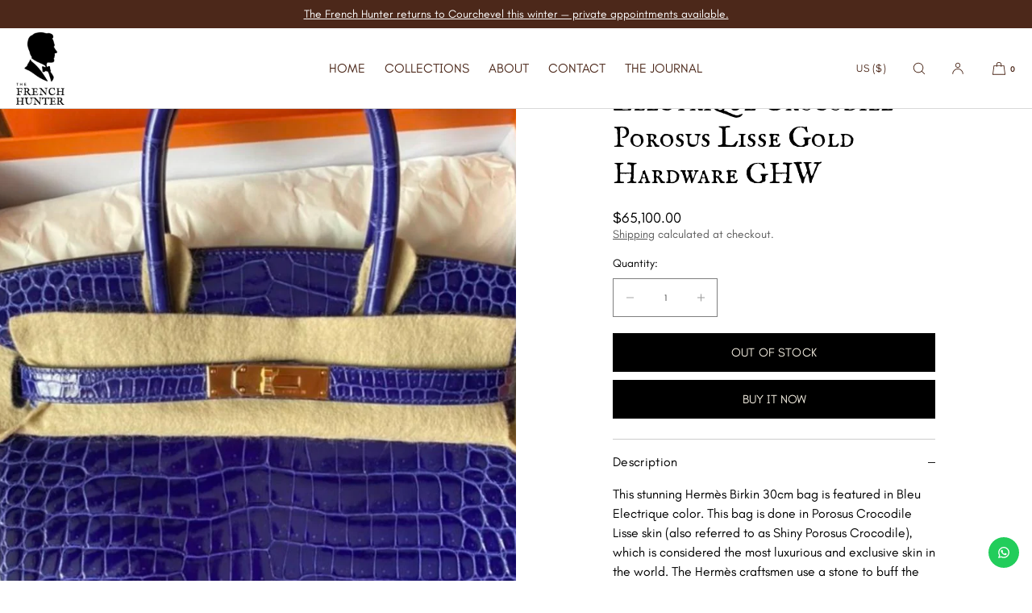

--- FILE ---
content_type: text/html; charset=utf-8
request_url: https://www.thefrenchhunter.com/products/hermes-birkin-30-bleu-electrique-crocodile-porosus-lisse-gold-hardware-ghw
body_size: 43612
content:
<!doctype html>
<html class="no-js" lang="en">
  <head>
    <meta charset="utf-8">
    <meta http-equiv="X-UA-Compatible" content="IE=edge">
    <meta name="viewport" content="width=device-width,initial-scale=1">
    <meta name="theme-color" content="">
    <link rel="canonical" href="https://www.thefrenchhunter.com/products/hermes-birkin-30-bleu-electrique-crocodile-porosus-lisse-gold-hardware-ghw">
    <link rel="preconnect" href="https://cdn.shopify.com" crossorigin><link rel="icon" type="image/png" href="//www.thefrenchhunter.com/cdn/shop/files/Small_Picto_Noir_Square_-_transparent.png?crop=center&height=32&v=1761506392&width=32"><link rel="preconnect" href="https://fonts.shopifycdn.com" crossorigin><link rel="preload" href="https://cdn.shopify.com/s/files/1/1641/2801/files/IMFellEnglishSC-Regular.woff2?v=1764681561" as="font" type="font/woff2" crossorigin>
    <link rel="preload" href="https://cdn.shopify.com/s/files/1/1641/2801/files/Teachers-VariableFont_wght.woff2?v=1764681540" as="font" type="font/woff2" crossorigin>

    <title>Hermès Birkin 30 Bleu Electrique Crocodile Porosus Lisse Gold Hardware
 | The French Hunter</title>

    
      <meta name="description" content="This stunning Hermès Birkin 30cm bag is featured in Bleu Electrique color. This bag is done in Porosus Crocodile Lisse skin (also referred to as Shiny Porosus Crocodile), which is considered the most luxurious and exclusive skin in the world. The Hermès craftsmen use a stone to buff the skin and create its shiny finish">
    

    

<meta property="og:site_name" content="The French Hunter">
<meta property="og:url" content="https://www.thefrenchhunter.com/products/hermes-birkin-30-bleu-electrique-crocodile-porosus-lisse-gold-hardware-ghw">
<meta property="og:title" content="Hermès Birkin 30 Bleu Electrique Crocodile Porosus Lisse Gold Hardware">
<meta property="og:type" content="product">
<meta property="og:description" content="This stunning Hermès Birkin 30cm bag is featured in Bleu Electrique color. This bag is done in Porosus Crocodile Lisse skin (also referred to as Shiny Porosus Crocodile), which is considered the most luxurious and exclusive skin in the world. The Hermès craftsmen use a stone to buff the skin and create its shiny finish"><meta property="og:image" content="http://www.thefrenchhunter.com/cdn/shop/products/61438257-1.jpg?v=1629289590">
  <meta property="og:image:secure_url" content="https://www.thefrenchhunter.com/cdn/shop/products/61438257-1.jpg?v=1629289590">
  <meta property="og:image:width" content="1000">
  <meta property="og:image:height" content="1000"><meta property="og:price:amount" content="65,100.00">
  <meta property="og:price:currency" content="USD"><meta name="twitter:site" content="@x.com/thefrenchhunter"><meta name="twitter:card" content="summary_large_image">
<meta name="twitter:title" content="Hermès Birkin 30 Bleu Electrique Crocodile Porosus Lisse Gold Hardware">
<meta name="twitter:description" content="This stunning Hermès Birkin 30cm bag is featured in Bleu Electrique color. This bag is done in Porosus Crocodile Lisse skin (also referred to as Shiny Porosus Crocodile), which is considered the most luxurious and exclusive skin in the world. The Hermès craftsmen use a stone to buff the skin and create its shiny finish">

    
    <script src="//www.thefrenchhunter.com/cdn/shop/t/16/assets/constants.js?v=57430444635880596041764680987" defer="defer"></script>
    <script src="//www.thefrenchhunter.com/cdn/shop/t/16/assets/pubsub.js?v=25310214064522200911764680988" defer="defer"></script>
    <script src="//www.thefrenchhunter.com/cdn/shop/t/16/assets/global.js?v=108804136223176017241764680987" defer="defer"></script>
    <script>window.performance && window.performance.mark && window.performance.mark('shopify.content_for_header.start');</script><meta name="google-site-verification" content="PZqxegbuMw-6CfsBrK-OFosT_t41X_hMg0vg70yZyJI">
<meta id="shopify-digital-wallet" name="shopify-digital-wallet" content="/16412801/digital_wallets/dialog">
<meta name="shopify-checkout-api-token" content="ef2214d56605c240a3f6a661e6561900">
<meta id="in-context-paypal-metadata" data-shop-id="16412801" data-venmo-supported="false" data-environment="production" data-locale="en_US" data-paypal-v4="true" data-currency="USD">
<link rel="alternate" type="application/json+oembed" href="https://www.thefrenchhunter.com/products/hermes-birkin-30-bleu-electrique-crocodile-porosus-lisse-gold-hardware-ghw.oembed">
<script async="async" src="/checkouts/internal/preloads.js?locale=en-US"></script>
<script id="apple-pay-shop-capabilities" type="application/json">{"shopId":16412801,"countryCode":"FR","currencyCode":"USD","merchantCapabilities":["supports3DS"],"merchantId":"gid:\/\/shopify\/Shop\/16412801","merchantName":"The French Hunter","requiredBillingContactFields":["postalAddress","email","phone"],"requiredShippingContactFields":["postalAddress","email","phone"],"shippingType":"shipping","supportedNetworks":["visa","masterCard","amex","maestro"],"total":{"type":"pending","label":"The French Hunter","amount":"1.00"},"shopifyPaymentsEnabled":true,"supportsSubscriptions":true}</script>
<script id="shopify-features" type="application/json">{"accessToken":"ef2214d56605c240a3f6a661e6561900","betas":["rich-media-storefront-analytics"],"domain":"www.thefrenchhunter.com","predictiveSearch":true,"shopId":16412801,"locale":"en"}</script>
<script>var Shopify = Shopify || {};
Shopify.shop = "the-french-hunter.myshopify.com";
Shopify.locale = "en";
Shopify.currency = {"active":"USD","rate":"1.0"};
Shopify.country = "US";
Shopify.theme = {"name":"Updated copy of Luxe","id":191054020951,"schema_name":"Luxe","schema_version":"12.0.1","theme_store_id":2779,"role":"main"};
Shopify.theme.handle = "null";
Shopify.theme.style = {"id":null,"handle":null};
Shopify.cdnHost = "www.thefrenchhunter.com/cdn";
Shopify.routes = Shopify.routes || {};
Shopify.routes.root = "/";</script>
<script type="module">!function(o){(o.Shopify=o.Shopify||{}).modules=!0}(window);</script>
<script>!function(o){function n(){var o=[];function n(){o.push(Array.prototype.slice.apply(arguments))}return n.q=o,n}var t=o.Shopify=o.Shopify||{};t.loadFeatures=n(),t.autoloadFeatures=n()}(window);</script>
<script id="shop-js-analytics" type="application/json">{"pageType":"product"}</script>
<script defer="defer" async type="module" src="//www.thefrenchhunter.com/cdn/shopifycloud/shop-js/modules/v2/client.init-shop-cart-sync_BT-GjEfc.en.esm.js"></script>
<script defer="defer" async type="module" src="//www.thefrenchhunter.com/cdn/shopifycloud/shop-js/modules/v2/chunk.common_D58fp_Oc.esm.js"></script>
<script defer="defer" async type="module" src="//www.thefrenchhunter.com/cdn/shopifycloud/shop-js/modules/v2/chunk.modal_xMitdFEc.esm.js"></script>
<script type="module">
  await import("//www.thefrenchhunter.com/cdn/shopifycloud/shop-js/modules/v2/client.init-shop-cart-sync_BT-GjEfc.en.esm.js");
await import("//www.thefrenchhunter.com/cdn/shopifycloud/shop-js/modules/v2/chunk.common_D58fp_Oc.esm.js");
await import("//www.thefrenchhunter.com/cdn/shopifycloud/shop-js/modules/v2/chunk.modal_xMitdFEc.esm.js");

  window.Shopify.SignInWithShop?.initShopCartSync?.({"fedCMEnabled":true,"windoidEnabled":true});

</script>
<script>(function() {
  var isLoaded = false;
  function asyncLoad() {
    if (isLoaded) return;
    isLoaded = true;
    var urls = ["https:\/\/configs.carthike.com\/carthike.js?shop=the-french-hunter.myshopify.com","\/\/searchanise-ef84.kxcdn.com\/widgets\/shopify\/init.js?a=0q9C5B0E8N\u0026shop=the-french-hunter.myshopify.com","https:\/\/api-eu1.hubapi.com\/scriptloader\/v1\/147255102.js?shop=the-french-hunter.myshopify.com"];
    for (var i = 0; i < urls.length; i++) {
      var s = document.createElement('script');
      s.type = 'text/javascript';
      s.async = true;
      s.src = urls[i];
      var x = document.getElementsByTagName('script')[0];
      x.parentNode.insertBefore(s, x);
    }
  };
  if(window.attachEvent) {
    window.attachEvent('onload', asyncLoad);
  } else {
    window.addEventListener('load', asyncLoad, false);
  }
})();</script>
<script id="__st">var __st={"a":16412801,"offset":3600,"reqid":"d8847fe9-5a0e-4707-b0ab-69b530b6e75a-1769285212","pageurl":"www.thefrenchhunter.com\/products\/hermes-birkin-30-bleu-electrique-crocodile-porosus-lisse-gold-hardware-ghw","u":"65816ee4d0ac","p":"product","rtyp":"product","rid":7206088245411};</script>
<script>window.ShopifyPaypalV4VisibilityTracking = true;</script>
<script id="captcha-bootstrap">!function(){'use strict';const t='contact',e='account',n='new_comment',o=[[t,t],['blogs',n],['comments',n],[t,'customer']],c=[[e,'customer_login'],[e,'guest_login'],[e,'recover_customer_password'],[e,'create_customer']],r=t=>t.map((([t,e])=>`form[action*='/${t}']:not([data-nocaptcha='true']) input[name='form_type'][value='${e}']`)).join(','),a=t=>()=>t?[...document.querySelectorAll(t)].map((t=>t.form)):[];function s(){const t=[...o],e=r(t);return a(e)}const i='password',u='form_key',d=['recaptcha-v3-token','g-recaptcha-response','h-captcha-response',i],f=()=>{try{return window.sessionStorage}catch{return}},m='__shopify_v',_=t=>t.elements[u];function p(t,e,n=!1){try{const o=window.sessionStorage,c=JSON.parse(o.getItem(e)),{data:r}=function(t){const{data:e,action:n}=t;return t[m]||n?{data:e,action:n}:{data:t,action:n}}(c);for(const[e,n]of Object.entries(r))t.elements[e]&&(t.elements[e].value=n);n&&o.removeItem(e)}catch(o){console.error('form repopulation failed',{error:o})}}const l='form_type',E='cptcha';function T(t){t.dataset[E]=!0}const w=window,h=w.document,L='Shopify',v='ce_forms',y='captcha';let A=!1;((t,e)=>{const n=(g='f06e6c50-85a8-45c8-87d0-21a2b65856fe',I='https://cdn.shopify.com/shopifycloud/storefront-forms-hcaptcha/ce_storefront_forms_captcha_hcaptcha.v1.5.2.iife.js',D={infoText:'Protected by hCaptcha',privacyText:'Privacy',termsText:'Terms'},(t,e,n)=>{const o=w[L][v],c=o.bindForm;if(c)return c(t,g,e,D).then(n);var r;o.q.push([[t,g,e,D],n]),r=I,A||(h.body.append(Object.assign(h.createElement('script'),{id:'captcha-provider',async:!0,src:r})),A=!0)});var g,I,D;w[L]=w[L]||{},w[L][v]=w[L][v]||{},w[L][v].q=[],w[L][y]=w[L][y]||{},w[L][y].protect=function(t,e){n(t,void 0,e),T(t)},Object.freeze(w[L][y]),function(t,e,n,w,h,L){const[v,y,A,g]=function(t,e,n){const i=e?o:[],u=t?c:[],d=[...i,...u],f=r(d),m=r(i),_=r(d.filter((([t,e])=>n.includes(e))));return[a(f),a(m),a(_),s()]}(w,h,L),I=t=>{const e=t.target;return e instanceof HTMLFormElement?e:e&&e.form},D=t=>v().includes(t);t.addEventListener('submit',(t=>{const e=I(t);if(!e)return;const n=D(e)&&!e.dataset.hcaptchaBound&&!e.dataset.recaptchaBound,o=_(e),c=g().includes(e)&&(!o||!o.value);(n||c)&&t.preventDefault(),c&&!n&&(function(t){try{if(!f())return;!function(t){const e=f();if(!e)return;const n=_(t);if(!n)return;const o=n.value;o&&e.removeItem(o)}(t);const e=Array.from(Array(32),(()=>Math.random().toString(36)[2])).join('');!function(t,e){_(t)||t.append(Object.assign(document.createElement('input'),{type:'hidden',name:u})),t.elements[u].value=e}(t,e),function(t,e){const n=f();if(!n)return;const o=[...t.querySelectorAll(`input[type='${i}']`)].map((({name:t})=>t)),c=[...d,...o],r={};for(const[a,s]of new FormData(t).entries())c.includes(a)||(r[a]=s);n.setItem(e,JSON.stringify({[m]:1,action:t.action,data:r}))}(t,e)}catch(e){console.error('failed to persist form',e)}}(e),e.submit())}));const S=(t,e)=>{t&&!t.dataset[E]&&(n(t,e.some((e=>e===t))),T(t))};for(const o of['focusin','change'])t.addEventListener(o,(t=>{const e=I(t);D(e)&&S(e,y())}));const B=e.get('form_key'),M=e.get(l),P=B&&M;t.addEventListener('DOMContentLoaded',(()=>{const t=y();if(P)for(const e of t)e.elements[l].value===M&&p(e,B);[...new Set([...A(),...v().filter((t=>'true'===t.dataset.shopifyCaptcha))])].forEach((e=>S(e,t)))}))}(h,new URLSearchParams(w.location.search),n,t,e,['guest_login'])})(!0,!0)}();</script>
<script integrity="sha256-4kQ18oKyAcykRKYeNunJcIwy7WH5gtpwJnB7kiuLZ1E=" data-source-attribution="shopify.loadfeatures" defer="defer" src="//www.thefrenchhunter.com/cdn/shopifycloud/storefront/assets/storefront/load_feature-a0a9edcb.js" crossorigin="anonymous"></script>
<script data-source-attribution="shopify.dynamic_checkout.dynamic.init">var Shopify=Shopify||{};Shopify.PaymentButton=Shopify.PaymentButton||{isStorefrontPortableWallets:!0,init:function(){window.Shopify.PaymentButton.init=function(){};var t=document.createElement("script");t.src="https://www.thefrenchhunter.com/cdn/shopifycloud/portable-wallets/latest/portable-wallets.en.js",t.type="module",document.head.appendChild(t)}};
</script>
<script data-source-attribution="shopify.dynamic_checkout.buyer_consent">
  function portableWalletsHideBuyerConsent(e){var t=document.getElementById("shopify-buyer-consent"),n=document.getElementById("shopify-subscription-policy-button");t&&n&&(t.classList.add("hidden"),t.setAttribute("aria-hidden","true"),n.removeEventListener("click",e))}function portableWalletsShowBuyerConsent(e){var t=document.getElementById("shopify-buyer-consent"),n=document.getElementById("shopify-subscription-policy-button");t&&n&&(t.classList.remove("hidden"),t.removeAttribute("aria-hidden"),n.addEventListener("click",e))}window.Shopify?.PaymentButton&&(window.Shopify.PaymentButton.hideBuyerConsent=portableWalletsHideBuyerConsent,window.Shopify.PaymentButton.showBuyerConsent=portableWalletsShowBuyerConsent);
</script>
<script>
  function portableWalletsCleanup(e){e&&e.src&&console.error("Failed to load portable wallets script "+e.src);var t=document.querySelectorAll("shopify-accelerated-checkout .shopify-payment-button__skeleton, shopify-accelerated-checkout-cart .wallet-cart-button__skeleton"),e=document.getElementById("shopify-buyer-consent");for(let e=0;e<t.length;e++)t[e].remove();e&&e.remove()}function portableWalletsNotLoadedAsModule(e){e instanceof ErrorEvent&&"string"==typeof e.message&&e.message.includes("import.meta")&&"string"==typeof e.filename&&e.filename.includes("portable-wallets")&&(window.removeEventListener("error",portableWalletsNotLoadedAsModule),window.Shopify.PaymentButton.failedToLoad=e,"loading"===document.readyState?document.addEventListener("DOMContentLoaded",window.Shopify.PaymentButton.init):window.Shopify.PaymentButton.init())}window.addEventListener("error",portableWalletsNotLoadedAsModule);
</script>

<script type="module" src="https://www.thefrenchhunter.com/cdn/shopifycloud/portable-wallets/latest/portable-wallets.en.js" onError="portableWalletsCleanup(this)" crossorigin="anonymous"></script>
<script nomodule>
  document.addEventListener("DOMContentLoaded", portableWalletsCleanup);
</script>

<link id="shopify-accelerated-checkout-styles" rel="stylesheet" media="screen" href="https://www.thefrenchhunter.com/cdn/shopifycloud/portable-wallets/latest/accelerated-checkout-backwards-compat.css" crossorigin="anonymous">
<style id="shopify-accelerated-checkout-cart">
        #shopify-buyer-consent {
  margin-top: 1em;
  display: inline-block;
  width: 100%;
}

#shopify-buyer-consent.hidden {
  display: none;
}

#shopify-subscription-policy-button {
  background: none;
  border: none;
  padding: 0;
  text-decoration: underline;
  font-size: inherit;
  cursor: pointer;
}

#shopify-subscription-policy-button::before {
  box-shadow: none;
}

      </style>

<script>window.performance && window.performance.mark && window.performance.mark('shopify.content_for_header.end');</script>

     
    
    <style data-shopify>
      @font-face {
  font-family: Cormorant;
  font-weight: 400;
  font-style: normal;
  font-display: swap;
  src: url("//www.thefrenchhunter.com/cdn/fonts/cormorant/cormorant_n4.bd66e8e0031690b46374315bd1c15a17a8dcd450.woff2") format("woff2"),
       url("//www.thefrenchhunter.com/cdn/fonts/cormorant/cormorant_n4.e5604516683cb4cc166c001f2ff5f387255e3b45.woff") format("woff");
}

      @font-face {
  font-family: Cormorant;
  font-weight: 700;
  font-style: normal;
  font-display: swap;
  src: url("//www.thefrenchhunter.com/cdn/fonts/cormorant/cormorant_n7.c51184f59f7d2caf4999bcef8df2fc4fc4444aec.woff2") format("woff2"),
       url("//www.thefrenchhunter.com/cdn/fonts/cormorant/cormorant_n7.c9ca63ec9e4d37ba28b9518c6b06672c0f43cd49.woff") format("woff");
}

      @font-face {
  font-family: Cormorant;
  font-weight: 400;
  font-style: italic;
  font-display: swap;
  src: url("//www.thefrenchhunter.com/cdn/fonts/cormorant/cormorant_i4.0b95f138bb9694e184a2ebaf079dd59cf448e2d3.woff2") format("woff2"),
       url("//www.thefrenchhunter.com/cdn/fonts/cormorant/cormorant_i4.75684eb0a368d69688996f5f8e72c62747e6c249.woff") format("woff");
}

      @font-face {
  font-family: Cormorant;
  font-weight: 700;
  font-style: italic;
  font-display: swap;
  src: url("//www.thefrenchhunter.com/cdn/fonts/cormorant/cormorant_i7.fa6e55789218717259c80e332e32b03d0c0e36e1.woff2") format("woff2"),
       url("//www.thefrenchhunter.com/cdn/fonts/cormorant/cormorant_i7.b5766b6262212587af58cec3328f4ffbc7c29531.woff") format("woff");
}

      
      @font-face {
  font-family: Cormorant;
  font-weight: 400;
  font-style: normal;
  font-display: swap;
  src: url("//www.thefrenchhunter.com/cdn/fonts/cormorant/cormorant_n4.bd66e8e0031690b46374315bd1c15a17a8dcd450.woff2") format("woff2"),
       url("//www.thefrenchhunter.com/cdn/fonts/cormorant/cormorant_n4.e5604516683cb4cc166c001f2ff5f387255e3b45.woff") format("woff");
}

      @font-face {
  font-family: Cormorant;
  font-weight: 400;
  font-style: italic;
  font-display: swap;
  src: url("//www.thefrenchhunter.com/cdn/fonts/cormorant/cormorant_i4.0b95f138bb9694e184a2ebaf079dd59cf448e2d3.woff2") format("woff2"),
       url("//www.thefrenchhunter.com/cdn/fonts/cormorant/cormorant_i4.75684eb0a368d69688996f5f8e72c62747e6c249.woff") format("woff");
}

      
      @font-face {
  font-family: Jost;
  font-weight: 400;
  font-style: normal;
  font-display: swap;
  src: url("//www.thefrenchhunter.com/cdn/fonts/jost/jost_n4.d47a1b6347ce4a4c9f437608011273009d91f2b7.woff2") format("woff2"),
       url("//www.thefrenchhunter.com/cdn/fonts/jost/jost_n4.791c46290e672b3f85c3d1c651ef2efa3819eadd.woff") format("woff");
}

      @font-face {
  font-family: Jost;
  font-weight: 500;
  font-style: normal;
  font-display: swap;
  src: url("//www.thefrenchhunter.com/cdn/fonts/jost/jost_n5.7c8497861ffd15f4e1284cd221f14658b0e95d61.woff2") format("woff2"),
       url("//www.thefrenchhunter.com/cdn/fonts/jost/jost_n5.fb6a06896db583cc2df5ba1b30d9c04383119dd9.woff") format("woff");
}

      @font-face {
  font-family: Jost;
  font-weight: 400;
  font-style: italic;
  font-display: swap;
  src: url("//www.thefrenchhunter.com/cdn/fonts/jost/jost_i4.b690098389649750ada222b9763d55796c5283a5.woff2") format("woff2"),
       url("//www.thefrenchhunter.com/cdn/fonts/jost/jost_i4.fd766415a47e50b9e391ae7ec04e2ae25e7e28b0.woff") format("woff");
}

      @font-face {
  font-family: Jost;
  font-weight: 500;
  font-style: italic;
  font-display: swap;
  src: url("//www.thefrenchhunter.com/cdn/fonts/jost/jost_i5.a6c7dbde35f2b89f8461eacda9350127566e5d51.woff2") format("woff2"),
       url("//www.thefrenchhunter.com/cdn/fonts/jost/jost_i5.2b58baee736487eede6bcdb523ca85eea2418357.woff") format("woff");
}


      :root {
        --font-body-scale: 1;

        --font-body-family: Cormorant, serif;
        --font-body-style: normal;
        --font-body-weight: 400;
        --font-body-weight-bold: 700;
        
        --font-heading-family: Cormorant, serif;
        --font-heading-style: normal;
        --font-heading-weight: 400;
  
        --font-accent-family: Jost, sans-serif;
        --font-accent-style: normal;
        --font-accent-weight: 400;
        
        --font-body-base-size-mobile: 15px;
        --font-body-base-size-tablet: 15px;
        --font-body-base-size-desktop: 16px;
        --font-ui-size-mobile: 13px;
        --font-ui-size-desktop: 14px;
        --font-ui-size-small-mobile: 13px;
        --font-ui-size-small-desktop: 13px;

        --font-size-cart-drawer-mobile: 14px;
        --font-size-cart-drawer-desktop: 16px;

        --body-letter-spacing: 0em;
        --base-line-height: 1.5;
        
        --font-caption-size-mobile: 13px;
        --font-caption-size-desktop: 14px;
        --font-caption-style: inherit;

        --font-hxxl-size-mobile: 54px;
        --font-hxxl-size-tablet: 72px;
        --font-hxxl-size-desktop: 72px;
        
        --font-hxl-size-mobile: 42px;
        --font-hxl-size-tablet: 50px;
        --font-hxl-size-desktop: 50px;
        
        --font-h0-size-mobile: 36px;
        --font-h0-size-tablet: 43px;
        --font-h0-size-desktop: 43px;
        
        --font-h1-size-mobile: 30px;
        --font-h1-size-tablet: 36px;
        --font-h1-size-desktop: 36px;

        --font-h2-size-mobile: 22px;
        --font-h2-size-tablet: 24px;
        --font-h2-size-desktop: 24px;

        --font-h3-size-mobile: 19px;
        --font-h3-size-tablet: 19px;
        --font-h3-size-desktop: 20px; 

        --font-h4-size-mobile: 17px;
        --font-h4-size-tablet: 17px;
        --font-h4-size-desktop: 18px;  

        --font-h5-size-mobile: 15px;
        --font-h5-size-tablet: 15px;
        --font-h5-size-desktop: 16px;        

        --font-h6-size-mobile: 13px;
        --font-h6-size-tablet: 13px;
        --font-h6-size-desktop: 14px;
        
        --font-h1-case: none;
        --font-h2-case: none;
        --font-h3-case: none;
        
        --font-h1-ls: 0em;
        --font-h2-ls: 0em;
        --font-h3-ls: 0em;
        --font-h4-ls: 0em;
        
        
        --font-styled-link-style: normal;
        

        --page-margin-mobile: 1.6rem;
        --page-margin-tablet: 2.0rem;
        --page-margin-desktop: 4.0rem;
        --page-margin-desktop-limited: 4.0rem;
        --page-margin-desktop-large: 8rem;
        --page-margin-desktop-xl: 10rem;

        --grid-mobile-vertical-spacing: 30px;
        --grid-mobile-horizontal-spacing: 10px;
        --grid-desktop-vertical-spacing: 40px;
        --grid-desktop-horizontal-spacing: 20px;

        --section-header-vertical-spacing-mobile: 20px;
        --section-header-vertical-spacing-desktop: 40px;
        --section-header-arrow-spacing: 10px;
        --section-header-arrow-spacing-large: 20px;
        --section-footer-vertical-spacing-mobile: 20px;
        --section-footer-vertical-spacing-desktop: 40px;
        --section-border-opacity: 0.15;

        --color-background: #ffffff;
        --color-background-rgb: 255,255, 255;
        --color-foreground: #000000;
        --color-foreground-rgb: 0, 0, 0;

        --color-accent-one: #333333;
        --color-accent-two: #666666;
        --color-accent-three: #999999;
        --color-accent-four: #ffffff;

        --color-accent-one-rgb: 51, 51, 51;
        --color-accent-two-rgb: 102, 102, 102;
        --color-accent-three-rgb: 153, 153, 153;
        --color-accent-four-rgb: 255, 255, 255;
        
        --color-bg-one: #dededb;
        --color-bg-two: #dedad7;
        --color-bg-three: #c8c4c1;
        --color-bg-four: #000000;
        
        --color-button-foreground: 243, 237, 224;
        --color-button-background: 0, 0, 0;        

        --color-outline-button-text: 0, 0, 0;
        --color-outline-button-border: 0, 0, 0;
        
        --color-tertiary-button-color: 255 255 255;
        --color-tertiary-button-background: 68 68 68;
        
        --color-price-sale: 180 58 58;
        --color-success: 90 178 84;
        --color-amber: #d2672c;
        --color-star-rating: 0, 0, 0;

        --color-menu-text: #4c281a;
        --color-menu-bar-background: #ffffff;
        --color-menu-dropdown-text: #85745C;
        --color-menu-dropdown-text-rgb: 133, 116, 92;
        --color-menu-dropdown-background: #ffffff;
        --color-menu-drawer-background: #ffffff;
        --color-menu-dropdown-background-solid: 255, 255, 255;

        --video-play-button-opacity: 0.6;
        --video-play-button-opacity-inverted-value: 40%;
        --video-play-button-radius: 100%;
        --media-radius: 0px;
        --media-radius-small: 0px;
        --pagination-radius: 40px;
        --slider-arrow-radius: 40px;
        --list-radius: 0px;
        --media-pagination-thickness: 1px;
        --slider-scrolltrack-thickness: 1px;
        
        --product-card-text-top-padding: 10px;
        --product-card-text-bottom-padding: 10px;
        --product-card-text-hoz-padding: 0px;
        --product-card-media-bg-col: rgba(0,0,0,0);
        --product-card-media-aspect-ratio: square;
        --product-card-corner-radius: 0.0rem;
        --product-card-image-radius: 0.0rem;
        --product-card-image-radius-small: 0.0rem;
        --product-card-text-alignment: center;
        --product-card-border-width: 0.0rem;
        --product-card-border-opacity: 0.0;
        --product-card-bg-col: rgba(0,0,0,0);
        --quick-add-button-padding: 16px;

        --collection-card-bg-col: rgba(0,0,0,0);
        --collection-card-corner-radius: 0.0rem;
        --collection-card-text-alignment: center;
        --collection-card-horizontal-padding: 20px;
        --collection-card-top-padding: 20px;
        --collection-card-bottom-padding: 20px;
        --collection-card-border-width: 0.0rem;
        --collection-card-border-opacity: 0.0;

        --blog-card-text-alignment: left;
        --blog-card-image-ratio: landscape;
        --blog-card-corner-radius: 0.0rem;

        --badge-vertical-padding: 4px;
        --badge-horizontal-padding: 6px;
        --badge-vertical-padding-desktop: 5px;
        --badge-horizontal-padding-desktop: 7px;
        --badge-corner-radius: 4.0px;
        --badge-txt-color: #454545;
        --badge-bg-color: #ddd9d7;
        --badge-border-width: 0px;
        --badge-border: 69, 69, 69, 0.2;
        --badge-text-case: uppercase;
        
        --tag-corner-radius: 4.0px;
        --tag-border-width: 1px;
        --tag-border-opacity: 0.2;
        --tag-border-color: 51, 51, 51, 0.2;
        
        --tag-txt-color: #333333;
        --tag-bg-color: rgba(0,0,0,0);

        --dialog-title-size-mobile: 16px;
        --dialog-title-size-tablet: 16px;
        --dialog-title-size-desktop: 17px;
        
        --pop-up-header-alignment: left;
        --popup-background-color: #ffffff;
        --popup-border-width: 0px;
        --popup-border-opacity: 0.0;
        --popup-corner-radius: 0px;
        --popup-shadow-opacity: 0.0;
        --popup-shadow-blur-radius: 0px;
        --popup-bg-darkness: 0.6;
        --cart-popup-border-opacity: 0.1;

        --drawer-width-mobile: 100vw;
        --drawer-width-tablet: 40vw;
        --drawer-width: 40vw;
        --drawer-width-offset: -40vw;
        --drawer-background-color: #ffffff;
        --drawer-margin: 0px;
        --drawer-margin-offset: 0px;
        --drawer-corner-radius: 0px;
        --drawer-shadow-opacity: 0.0;
        --drawer-shadow-blur-radius: 0px;
        --drawer-bg-darkness: 0.6;
        --drawer-bg-blur: 0px;
        --drawer-header-alignment: left;
        --drawer-header-border-opacity: 0.15;

        --buttons-padding: 4px;
        --buttons-horizontal-padding: 20px;
        --buttons-radius: 0px;
        --buttons-border-width: 1px;
        --buttons-font-size-mobile: 13px;
        --buttons-font-size-desktop: 15px;
        --buttons-font-weight: normal;
        --buttons-text-case: uppercase;
        --buttons-letter-spacing: 0.0em;
        --buttons-underline-hoz-offset: -0.1em;

        --accordions-spacing: 16px;
        --accordions-spacing-large: 18px;
        --accordions-border-opacity: 0.2;

        --price-font-weight: normal;

        --inputs-radius: 0px;
        --inputs-radius-with-max: 0px;
        --inputs-border-width: 1px;
        --inputs-border-opacity: 0.5;
        --inputs-radius-outset: 0px;

        --menu-pills-radius: 40px;
        --menu-pills-border-width: 1px;
        --menu-pills-border-opacity: 1;
        
        --variant-pills-radius: 0px;
        --variant-pills-border-width: 1px;
        --variant-pills-border-opacity: 0.5;
        --variant-pills-border-opacity-with-max: 0.3;

        --cart-message-border-opacity: 0.0;
        --cart-message-border-radius: 0px;
        
      }

      *,
      *::before,
      *::after {
        box-sizing: inherit;
      }

      html {
        box-sizing: border-box;
        font-size: calc(1 * 62.5%);
        height: 100%;
      }
      
    </style>
    
    <link href="//www.thefrenchhunter.com/cdn/shop/t/16/assets/base.css?v=86260089009714949901764682543" rel="stylesheet" type="text/css" media="all" />
    <link href="//www.thefrenchhunter.com/cdn/shop/t/16/assets/custom-styles.css?v=37559467328916618171764680988" rel="stylesheet" type="text/css" media="all" />
<link rel="stylesheet" href="//www.thefrenchhunter.com/cdn/shop/t/16/assets/component-predictive-search.css?v=24509774479630751131764680987" media="print" onload="this.media='all'">
      <script src="//www.thefrenchhunter.com/cdn/shop/t/16/assets/predictive-search.js?v=105294075420705979571764680988" defer="defer"></script><script>
      document.documentElement.className = document.documentElement.className.replace('no-js', 'js');
      if (Shopify.designMode) {
        document.documentElement.classList.add('shopify-design-mode');
      }
    </script><script src="https://cdn.shopify.com/extensions/1f805629-c1d3-44c5-afa0-f2ef641295ef/booster-page-speed-optimizer-1/assets/speed-embed.js" type="text/javascript" defer="defer"></script>
<link href="https://monorail-edge.shopifysvc.com" rel="dns-prefetch">
<script>(function(){if ("sendBeacon" in navigator && "performance" in window) {try {var session_token_from_headers = performance.getEntriesByType('navigation')[0].serverTiming.find(x => x.name == '_s').description;} catch {var session_token_from_headers = undefined;}var session_cookie_matches = document.cookie.match(/_shopify_s=([^;]*)/);var session_token_from_cookie = session_cookie_matches && session_cookie_matches.length === 2 ? session_cookie_matches[1] : "";var session_token = session_token_from_headers || session_token_from_cookie || "";function handle_abandonment_event(e) {var entries = performance.getEntries().filter(function(entry) {return /monorail-edge.shopifysvc.com/.test(entry.name);});if (!window.abandonment_tracked && entries.length === 0) {window.abandonment_tracked = true;var currentMs = Date.now();var navigation_start = performance.timing.navigationStart;var payload = {shop_id: 16412801,url: window.location.href,navigation_start,duration: currentMs - navigation_start,session_token,page_type: "product"};window.navigator.sendBeacon("https://monorail-edge.shopifysvc.com/v1/produce", JSON.stringify({schema_id: "online_store_buyer_site_abandonment/1.1",payload: payload,metadata: {event_created_at_ms: currentMs,event_sent_at_ms: currentMs}}));}}window.addEventListener('pagehide', handle_abandonment_event);}}());</script>
<script id="web-pixels-manager-setup">(function e(e,d,r,n,o){if(void 0===o&&(o={}),!Boolean(null===(a=null===(i=window.Shopify)||void 0===i?void 0:i.analytics)||void 0===a?void 0:a.replayQueue)){var i,a;window.Shopify=window.Shopify||{};var t=window.Shopify;t.analytics=t.analytics||{};var s=t.analytics;s.replayQueue=[],s.publish=function(e,d,r){return s.replayQueue.push([e,d,r]),!0};try{self.performance.mark("wpm:start")}catch(e){}var l=function(){var e={modern:/Edge?\/(1{2}[4-9]|1[2-9]\d|[2-9]\d{2}|\d{4,})\.\d+(\.\d+|)|Firefox\/(1{2}[4-9]|1[2-9]\d|[2-9]\d{2}|\d{4,})\.\d+(\.\d+|)|Chrom(ium|e)\/(9{2}|\d{3,})\.\d+(\.\d+|)|(Maci|X1{2}).+ Version\/(15\.\d+|(1[6-9]|[2-9]\d|\d{3,})\.\d+)([,.]\d+|)( \(\w+\)|)( Mobile\/\w+|) Safari\/|Chrome.+OPR\/(9{2}|\d{3,})\.\d+\.\d+|(CPU[ +]OS|iPhone[ +]OS|CPU[ +]iPhone|CPU IPhone OS|CPU iPad OS)[ +]+(15[._]\d+|(1[6-9]|[2-9]\d|\d{3,})[._]\d+)([._]\d+|)|Android:?[ /-](13[3-9]|1[4-9]\d|[2-9]\d{2}|\d{4,})(\.\d+|)(\.\d+|)|Android.+Firefox\/(13[5-9]|1[4-9]\d|[2-9]\d{2}|\d{4,})\.\d+(\.\d+|)|Android.+Chrom(ium|e)\/(13[3-9]|1[4-9]\d|[2-9]\d{2}|\d{4,})\.\d+(\.\d+|)|SamsungBrowser\/([2-9]\d|\d{3,})\.\d+/,legacy:/Edge?\/(1[6-9]|[2-9]\d|\d{3,})\.\d+(\.\d+|)|Firefox\/(5[4-9]|[6-9]\d|\d{3,})\.\d+(\.\d+|)|Chrom(ium|e)\/(5[1-9]|[6-9]\d|\d{3,})\.\d+(\.\d+|)([\d.]+$|.*Safari\/(?![\d.]+ Edge\/[\d.]+$))|(Maci|X1{2}).+ Version\/(10\.\d+|(1[1-9]|[2-9]\d|\d{3,})\.\d+)([,.]\d+|)( \(\w+\)|)( Mobile\/\w+|) Safari\/|Chrome.+OPR\/(3[89]|[4-9]\d|\d{3,})\.\d+\.\d+|(CPU[ +]OS|iPhone[ +]OS|CPU[ +]iPhone|CPU IPhone OS|CPU iPad OS)[ +]+(10[._]\d+|(1[1-9]|[2-9]\d|\d{3,})[._]\d+)([._]\d+|)|Android:?[ /-](13[3-9]|1[4-9]\d|[2-9]\d{2}|\d{4,})(\.\d+|)(\.\d+|)|Mobile Safari.+OPR\/([89]\d|\d{3,})\.\d+\.\d+|Android.+Firefox\/(13[5-9]|1[4-9]\d|[2-9]\d{2}|\d{4,})\.\d+(\.\d+|)|Android.+Chrom(ium|e)\/(13[3-9]|1[4-9]\d|[2-9]\d{2}|\d{4,})\.\d+(\.\d+|)|Android.+(UC? ?Browser|UCWEB|U3)[ /]?(15\.([5-9]|\d{2,})|(1[6-9]|[2-9]\d|\d{3,})\.\d+)\.\d+|SamsungBrowser\/(5\.\d+|([6-9]|\d{2,})\.\d+)|Android.+MQ{2}Browser\/(14(\.(9|\d{2,})|)|(1[5-9]|[2-9]\d|\d{3,})(\.\d+|))(\.\d+|)|K[Aa][Ii]OS\/(3\.\d+|([4-9]|\d{2,})\.\d+)(\.\d+|)/},d=e.modern,r=e.legacy,n=navigator.userAgent;return n.match(d)?"modern":n.match(r)?"legacy":"unknown"}(),u="modern"===l?"modern":"legacy",c=(null!=n?n:{modern:"",legacy:""})[u],f=function(e){return[e.baseUrl,"/wpm","/b",e.hashVersion,"modern"===e.buildTarget?"m":"l",".js"].join("")}({baseUrl:d,hashVersion:r,buildTarget:u}),m=function(e){var d=e.version,r=e.bundleTarget,n=e.surface,o=e.pageUrl,i=e.monorailEndpoint;return{emit:function(e){var a=e.status,t=e.errorMsg,s=(new Date).getTime(),l=JSON.stringify({metadata:{event_sent_at_ms:s},events:[{schema_id:"web_pixels_manager_load/3.1",payload:{version:d,bundle_target:r,page_url:o,status:a,surface:n,error_msg:t},metadata:{event_created_at_ms:s}}]});if(!i)return console&&console.warn&&console.warn("[Web Pixels Manager] No Monorail endpoint provided, skipping logging."),!1;try{return self.navigator.sendBeacon.bind(self.navigator)(i,l)}catch(e){}var u=new XMLHttpRequest;try{return u.open("POST",i,!0),u.setRequestHeader("Content-Type","text/plain"),u.send(l),!0}catch(e){return console&&console.warn&&console.warn("[Web Pixels Manager] Got an unhandled error while logging to Monorail."),!1}}}}({version:r,bundleTarget:l,surface:e.surface,pageUrl:self.location.href,monorailEndpoint:e.monorailEndpoint});try{o.browserTarget=l,function(e){var d=e.src,r=e.async,n=void 0===r||r,o=e.onload,i=e.onerror,a=e.sri,t=e.scriptDataAttributes,s=void 0===t?{}:t,l=document.createElement("script"),u=document.querySelector("head"),c=document.querySelector("body");if(l.async=n,l.src=d,a&&(l.integrity=a,l.crossOrigin="anonymous"),s)for(var f in s)if(Object.prototype.hasOwnProperty.call(s,f))try{l.dataset[f]=s[f]}catch(e){}if(o&&l.addEventListener("load",o),i&&l.addEventListener("error",i),u)u.appendChild(l);else{if(!c)throw new Error("Did not find a head or body element to append the script");c.appendChild(l)}}({src:f,async:!0,onload:function(){if(!function(){var e,d;return Boolean(null===(d=null===(e=window.Shopify)||void 0===e?void 0:e.analytics)||void 0===d?void 0:d.initialized)}()){var d=window.webPixelsManager.init(e)||void 0;if(d){var r=window.Shopify.analytics;r.replayQueue.forEach((function(e){var r=e[0],n=e[1],o=e[2];d.publishCustomEvent(r,n,o)})),r.replayQueue=[],r.publish=d.publishCustomEvent,r.visitor=d.visitor,r.initialized=!0}}},onerror:function(){return m.emit({status:"failed",errorMsg:"".concat(f," has failed to load")})},sri:function(e){var d=/^sha384-[A-Za-z0-9+/=]+$/;return"string"==typeof e&&d.test(e)}(c)?c:"",scriptDataAttributes:o}),m.emit({status:"loading"})}catch(e){m.emit({status:"failed",errorMsg:(null==e?void 0:e.message)||"Unknown error"})}}})({shopId: 16412801,storefrontBaseUrl: "https://www.thefrenchhunter.com",extensionsBaseUrl: "https://extensions.shopifycdn.com/cdn/shopifycloud/web-pixels-manager",monorailEndpoint: "https://monorail-edge.shopifysvc.com/unstable/produce_batch",surface: "storefront-renderer",enabledBetaFlags: ["2dca8a86"],webPixelsConfigList: [{"id":"3576955223","configuration":"{\"accountID\":\"the-french-hunter\"}","eventPayloadVersion":"v1","runtimeContext":"STRICT","scriptVersion":"1d4c781273105676f6b02a329648437f","type":"APP","apiClientId":32196493313,"privacyPurposes":["ANALYTICS","MARKETING","SALE_OF_DATA"],"dataSharingAdjustments":{"protectedCustomerApprovalScopes":["read_customer_address","read_customer_email","read_customer_name","read_customer_personal_data","read_customer_phone"]}},{"id":"972128599","configuration":"{\"config\":\"{\\\"google_tag_ids\\\":[\\\"G-N47YKLK110\\\",\\\"AW-632296193\\\",\\\"GT-KTTRQLS\\\"],\\\"target_country\\\":\\\"US\\\",\\\"gtag_events\\\":[{\\\"type\\\":\\\"begin_checkout\\\",\\\"action_label\\\":[\\\"G-N47YKLK110\\\",\\\"AW-632296193\\\/SeIKCL2QhbECEIGmwK0C\\\"]},{\\\"type\\\":\\\"search\\\",\\\"action_label\\\":[\\\"G-N47YKLK110\\\",\\\"AW-632296193\\\/2O3bCMCQhbECEIGmwK0C\\\"]},{\\\"type\\\":\\\"view_item\\\",\\\"action_label\\\":[\\\"G-N47YKLK110\\\",\\\"AW-632296193\\\/mrkfCLeQhbECEIGmwK0C\\\",\\\"MC-K9H5GTGYZP\\\"]},{\\\"type\\\":\\\"purchase\\\",\\\"action_label\\\":[\\\"G-N47YKLK110\\\",\\\"AW-632296193\\\/1VzWCLSQhbECEIGmwK0C\\\",\\\"MC-K9H5GTGYZP\\\"]},{\\\"type\\\":\\\"page_view\\\",\\\"action_label\\\":[\\\"G-N47YKLK110\\\",\\\"AW-632296193\\\/SoiECLGQhbECEIGmwK0C\\\",\\\"MC-K9H5GTGYZP\\\"]},{\\\"type\\\":\\\"add_payment_info\\\",\\\"action_label\\\":[\\\"G-N47YKLK110\\\",\\\"AW-632296193\\\/IFwuCMOQhbECEIGmwK0C\\\"]},{\\\"type\\\":\\\"add_to_cart\\\",\\\"action_label\\\":[\\\"G-N47YKLK110\\\",\\\"AW-632296193\\\/PpJ1CLqQhbECEIGmwK0C\\\"]}],\\\"enable_monitoring_mode\\\":false}\"}","eventPayloadVersion":"v1","runtimeContext":"OPEN","scriptVersion":"b2a88bafab3e21179ed38636efcd8a93","type":"APP","apiClientId":1780363,"privacyPurposes":[],"dataSharingAdjustments":{"protectedCustomerApprovalScopes":["read_customer_address","read_customer_email","read_customer_name","read_customer_personal_data","read_customer_phone"]}},{"id":"213778775","eventPayloadVersion":"1","runtimeContext":"LAX","scriptVersion":"1","type":"CUSTOM","privacyPurposes":["ANALYTICS","MARKETING","SALE_OF_DATA"],"name":"AdScale"},{"id":"shopify-app-pixel","configuration":"{}","eventPayloadVersion":"v1","runtimeContext":"STRICT","scriptVersion":"0450","apiClientId":"shopify-pixel","type":"APP","privacyPurposes":["ANALYTICS","MARKETING"]},{"id":"shopify-custom-pixel","eventPayloadVersion":"v1","runtimeContext":"LAX","scriptVersion":"0450","apiClientId":"shopify-pixel","type":"CUSTOM","privacyPurposes":["ANALYTICS","MARKETING"]}],isMerchantRequest: false,initData: {"shop":{"name":"The French Hunter","paymentSettings":{"currencyCode":"USD"},"myshopifyDomain":"the-french-hunter.myshopify.com","countryCode":"FR","storefrontUrl":"https:\/\/www.thefrenchhunter.com"},"customer":null,"cart":null,"checkout":null,"productVariants":[{"price":{"amount":65100.0,"currencyCode":"USD"},"product":{"title":"Hermès Birkin 30 Bleu Electrique Crocodile Porosus Lisse Gold Hardware GHW","vendor":"Hermès","id":"7206088245411","untranslatedTitle":"Hermès Birkin 30 Bleu Electrique Crocodile Porosus Lisse Gold Hardware GHW","url":"\/products\/hermes-birkin-30-bleu-electrique-crocodile-porosus-lisse-gold-hardware-ghw","type":"7"},"id":"41266529435811","image":{"src":"\/\/www.thefrenchhunter.com\/cdn\/shop\/products\/61438257-1.jpg?v=1629289590"},"sku":"61438257","title":"Default Title","untranslatedTitle":"Default Title"}],"purchasingCompany":null},},"https://www.thefrenchhunter.com/cdn","fcfee988w5aeb613cpc8e4bc33m6693e112",{"modern":"","legacy":""},{"shopId":"16412801","storefrontBaseUrl":"https:\/\/www.thefrenchhunter.com","extensionBaseUrl":"https:\/\/extensions.shopifycdn.com\/cdn\/shopifycloud\/web-pixels-manager","surface":"storefront-renderer","enabledBetaFlags":"[\"2dca8a86\"]","isMerchantRequest":"false","hashVersion":"fcfee988w5aeb613cpc8e4bc33m6693e112","publish":"custom","events":"[[\"page_viewed\",{}],[\"product_viewed\",{\"productVariant\":{\"price\":{\"amount\":65100.0,\"currencyCode\":\"USD\"},\"product\":{\"title\":\"Hermès Birkin 30 Bleu Electrique Crocodile Porosus Lisse Gold Hardware GHW\",\"vendor\":\"Hermès\",\"id\":\"7206088245411\",\"untranslatedTitle\":\"Hermès Birkin 30 Bleu Electrique Crocodile Porosus Lisse Gold Hardware GHW\",\"url\":\"\/products\/hermes-birkin-30-bleu-electrique-crocodile-porosus-lisse-gold-hardware-ghw\",\"type\":\"7\"},\"id\":\"41266529435811\",\"image\":{\"src\":\"\/\/www.thefrenchhunter.com\/cdn\/shop\/products\/61438257-1.jpg?v=1629289590\"},\"sku\":\"61438257\",\"title\":\"Default Title\",\"untranslatedTitle\":\"Default Title\"}}]]"});</script><script>
  window.ShopifyAnalytics = window.ShopifyAnalytics || {};
  window.ShopifyAnalytics.meta = window.ShopifyAnalytics.meta || {};
  window.ShopifyAnalytics.meta.currency = 'USD';
  var meta = {"product":{"id":7206088245411,"gid":"gid:\/\/shopify\/Product\/7206088245411","vendor":"Hermès","type":"7","handle":"hermes-birkin-30-bleu-electrique-crocodile-porosus-lisse-gold-hardware-ghw","variants":[{"id":41266529435811,"price":6510000,"name":"Hermès Birkin 30 Bleu Electrique Crocodile Porosus Lisse Gold Hardware GHW","public_title":null,"sku":"61438257"}],"remote":false},"page":{"pageType":"product","resourceType":"product","resourceId":7206088245411,"requestId":"d8847fe9-5a0e-4707-b0ab-69b530b6e75a-1769285212"}};
  for (var attr in meta) {
    window.ShopifyAnalytics.meta[attr] = meta[attr];
  }
</script>
<script class="analytics">
  (function () {
    var customDocumentWrite = function(content) {
      var jquery = null;

      if (window.jQuery) {
        jquery = window.jQuery;
      } else if (window.Checkout && window.Checkout.$) {
        jquery = window.Checkout.$;
      }

      if (jquery) {
        jquery('body').append(content);
      }
    };

    var hasLoggedConversion = function(token) {
      if (token) {
        return document.cookie.indexOf('loggedConversion=' + token) !== -1;
      }
      return false;
    }

    var setCookieIfConversion = function(token) {
      if (token) {
        var twoMonthsFromNow = new Date(Date.now());
        twoMonthsFromNow.setMonth(twoMonthsFromNow.getMonth() + 2);

        document.cookie = 'loggedConversion=' + token + '; expires=' + twoMonthsFromNow;
      }
    }

    var trekkie = window.ShopifyAnalytics.lib = window.trekkie = window.trekkie || [];
    if (trekkie.integrations) {
      return;
    }
    trekkie.methods = [
      'identify',
      'page',
      'ready',
      'track',
      'trackForm',
      'trackLink'
    ];
    trekkie.factory = function(method) {
      return function() {
        var args = Array.prototype.slice.call(arguments);
        args.unshift(method);
        trekkie.push(args);
        return trekkie;
      };
    };
    for (var i = 0; i < trekkie.methods.length; i++) {
      var key = trekkie.methods[i];
      trekkie[key] = trekkie.factory(key);
    }
    trekkie.load = function(config) {
      trekkie.config = config || {};
      trekkie.config.initialDocumentCookie = document.cookie;
      var first = document.getElementsByTagName('script')[0];
      var script = document.createElement('script');
      script.type = 'text/javascript';
      script.onerror = function(e) {
        var scriptFallback = document.createElement('script');
        scriptFallback.type = 'text/javascript';
        scriptFallback.onerror = function(error) {
                var Monorail = {
      produce: function produce(monorailDomain, schemaId, payload) {
        var currentMs = new Date().getTime();
        var event = {
          schema_id: schemaId,
          payload: payload,
          metadata: {
            event_created_at_ms: currentMs,
            event_sent_at_ms: currentMs
          }
        };
        return Monorail.sendRequest("https://" + monorailDomain + "/v1/produce", JSON.stringify(event));
      },
      sendRequest: function sendRequest(endpointUrl, payload) {
        // Try the sendBeacon API
        if (window && window.navigator && typeof window.navigator.sendBeacon === 'function' && typeof window.Blob === 'function' && !Monorail.isIos12()) {
          var blobData = new window.Blob([payload], {
            type: 'text/plain'
          });

          if (window.navigator.sendBeacon(endpointUrl, blobData)) {
            return true;
          } // sendBeacon was not successful

        } // XHR beacon

        var xhr = new XMLHttpRequest();

        try {
          xhr.open('POST', endpointUrl);
          xhr.setRequestHeader('Content-Type', 'text/plain');
          xhr.send(payload);
        } catch (e) {
          console.log(e);
        }

        return false;
      },
      isIos12: function isIos12() {
        return window.navigator.userAgent.lastIndexOf('iPhone; CPU iPhone OS 12_') !== -1 || window.navigator.userAgent.lastIndexOf('iPad; CPU OS 12_') !== -1;
      }
    };
    Monorail.produce('monorail-edge.shopifysvc.com',
      'trekkie_storefront_load_errors/1.1',
      {shop_id: 16412801,
      theme_id: 191054020951,
      app_name: "storefront",
      context_url: window.location.href,
      source_url: "//www.thefrenchhunter.com/cdn/s/trekkie.storefront.8d95595f799fbf7e1d32231b9a28fd43b70c67d3.min.js"});

        };
        scriptFallback.async = true;
        scriptFallback.src = '//www.thefrenchhunter.com/cdn/s/trekkie.storefront.8d95595f799fbf7e1d32231b9a28fd43b70c67d3.min.js';
        first.parentNode.insertBefore(scriptFallback, first);
      };
      script.async = true;
      script.src = '//www.thefrenchhunter.com/cdn/s/trekkie.storefront.8d95595f799fbf7e1d32231b9a28fd43b70c67d3.min.js';
      first.parentNode.insertBefore(script, first);
    };
    trekkie.load(
      {"Trekkie":{"appName":"storefront","development":false,"defaultAttributes":{"shopId":16412801,"isMerchantRequest":null,"themeId":191054020951,"themeCityHash":"3485067551053405662","contentLanguage":"en","currency":"USD","eventMetadataId":"0a309355-76b5-4cc6-ab38-f730df7fac0d"},"isServerSideCookieWritingEnabled":true,"monorailRegion":"shop_domain","enabledBetaFlags":["65f19447"]},"Session Attribution":{},"S2S":{"facebookCapiEnabled":false,"source":"trekkie-storefront-renderer","apiClientId":580111}}
    );

    var loaded = false;
    trekkie.ready(function() {
      if (loaded) return;
      loaded = true;

      window.ShopifyAnalytics.lib = window.trekkie;

      var originalDocumentWrite = document.write;
      document.write = customDocumentWrite;
      try { window.ShopifyAnalytics.merchantGoogleAnalytics.call(this); } catch(error) {};
      document.write = originalDocumentWrite;

      window.ShopifyAnalytics.lib.page(null,{"pageType":"product","resourceType":"product","resourceId":7206088245411,"requestId":"d8847fe9-5a0e-4707-b0ab-69b530b6e75a-1769285212","shopifyEmitted":true});

      var match = window.location.pathname.match(/checkouts\/(.+)\/(thank_you|post_purchase)/)
      var token = match? match[1]: undefined;
      if (!hasLoggedConversion(token)) {
        setCookieIfConversion(token);
        window.ShopifyAnalytics.lib.track("Viewed Product",{"currency":"USD","variantId":41266529435811,"productId":7206088245411,"productGid":"gid:\/\/shopify\/Product\/7206088245411","name":"Hermès Birkin 30 Bleu Electrique Crocodile Porosus Lisse Gold Hardware GHW","price":"65100.00","sku":"61438257","brand":"Hermès","variant":null,"category":"7","nonInteraction":true,"remote":false},undefined,undefined,{"shopifyEmitted":true});
      window.ShopifyAnalytics.lib.track("monorail:\/\/trekkie_storefront_viewed_product\/1.1",{"currency":"USD","variantId":41266529435811,"productId":7206088245411,"productGid":"gid:\/\/shopify\/Product\/7206088245411","name":"Hermès Birkin 30 Bleu Electrique Crocodile Porosus Lisse Gold Hardware GHW","price":"65100.00","sku":"61438257","brand":"Hermès","variant":null,"category":"7","nonInteraction":true,"remote":false,"referer":"https:\/\/www.thefrenchhunter.com\/products\/hermes-birkin-30-bleu-electrique-crocodile-porosus-lisse-gold-hardware-ghw"});
      }
    });


        var eventsListenerScript = document.createElement('script');
        eventsListenerScript.async = true;
        eventsListenerScript.src = "//www.thefrenchhunter.com/cdn/shopifycloud/storefront/assets/shop_events_listener-3da45d37.js";
        document.getElementsByTagName('head')[0].appendChild(eventsListenerScript);

})();</script>
  <script>
  if (!window.ga || (window.ga && typeof window.ga !== 'function')) {
    window.ga = function ga() {
      (window.ga.q = window.ga.q || []).push(arguments);
      if (window.Shopify && window.Shopify.analytics && typeof window.Shopify.analytics.publish === 'function') {
        window.Shopify.analytics.publish("ga_stub_called", {}, {sendTo: "google_osp_migration"});
      }
      console.error("Shopify's Google Analytics stub called with:", Array.from(arguments), "\nSee https://help.shopify.com/manual/promoting-marketing/pixels/pixel-migration#google for more information.");
    };
    if (window.Shopify && window.Shopify.analytics && typeof window.Shopify.analytics.publish === 'function') {
      window.Shopify.analytics.publish("ga_stub_initialized", {}, {sendTo: "google_osp_migration"});
    }
  }
</script>
<script
  defer
  src="https://www.thefrenchhunter.com/cdn/shopifycloud/perf-kit/shopify-perf-kit-3.0.4.min.js"
  data-application="storefront-renderer"
  data-shop-id="16412801"
  data-render-region="gcp-us-east1"
  data-page-type="product"
  data-theme-instance-id="191054020951"
  data-theme-name="Luxe"
  data-theme-version="12.0.1"
  data-monorail-region="shop_domain"
  data-resource-timing-sampling-rate="10"
  data-shs="true"
  data-shs-beacon="true"
  data-shs-export-with-fetch="true"
  data-shs-logs-sample-rate="1"
  data-shs-beacon-endpoint="https://www.thefrenchhunter.com/api/collect"
></script>
</head>


  <body class="body">
    <a class="skip-to-content-link button visually-hidden" href="#MainContent">
      Skip to content
    </a>

<script src="//www.thefrenchhunter.com/cdn/shop/t/16/assets/cart.js?v=65992868182600644821764680987" defer="defer"></script>

<link href="//www.thefrenchhunter.com/cdn/shop/t/16/assets/component-list-payment.css?v=101412665965021951891764680987" rel="stylesheet" type="text/css" media="all" />


<style>
  .drawer {
    visibility: hidden;
  }
</style>

<cart-drawer class="drawer is-empty">
  <div id="CartDrawer" class="cart-drawer">
    <div id="CartDrawer-Overlay" class="cart-drawer__overlay"></div>
    <div class="drawer__inner" role="dialog" aria-modal="true" aria-label="Shopping Bag" tabindex="-1">
      <div class="drawer__header">
        <span class="dialog-title drawer__title">Shopping Bag</span>
        <div class="drawer-close-button-wrapper">
        <button class="drawer__close" type="button" onclick="this.closest('cart-drawer').close()" aria-label="Close"><svg aria-hidden="true" focusable="false" role="presentation" class="icon icon-close" xmlns="http://www.w3.org/2000/svg" xmlns:xlink="http://www.w3.org/1999/xlink" x="0px" y="0px"
	 viewBox="0 0 10 10" style="enable-background:new 0 0 10 10;" xml:space="preserve">
<polygon fill="currentColor" points="10,0.710082 9.289918,0 5,4.289917 0.710082,0 0,0.710082 4.289917,5 0,9.289918 0.710082,10 
	5,5.710083 9.289918,10 10,9.289918 5.710083,5 "/>
</svg></button>
          </div>
      </div>
      

      
      <div class="drawer__inner-empty">
        <div class="drawer-inner-empty-cart-message">
          <div class="drawer-empty-paragraph">Your shopping bag is empty</div>
        </div>    
      </div>
      
      
      <cart-drawer-items class="is-empty">
        <form action="/cart" id="CartDrawer-Form" class="cart__contents cart-drawer__form" method="post">
          <div id="CartDrawer-CartItems" class="drawer__contents js-contents"><p id="CartDrawer-LiveRegionText" class="visually-hidden" role="status"></p>
            <p id="CartDrawer-LineItemStatus" class="visually-hidden" aria-hidden="true" role="status">Loading...</p>
          </div>
          <div id="CartDrawer-CartErrors" role="alert"></div>
        </form>
      </cart-drawer-items>

      <div class="drawer__footer"><!-- Drawer Footer -->

        <div class="cart-drawer__footer">
          <div class="totals" role="status">
            <div class="totals-row">
                  <div class="totals-column"><p>Total</p></div>
                  <div class="totals-column"><p class="totals__subtotal-value"><span class=money>$0.00 </span></p></div>
            </div>
          </div>

          <div></div>

          <span class="tax-note caption-note">Taxes, Discounts and <a href="/policies/shipping-policy">shipping</a> are calculated at checkout
</span>
        </div>

        <div class="cart__ctas"><div><a href="/cart" class="button button--outline">View bag</a></div><noscript>
            <button type="submit" class="cart__update-button button button--secondary" form="CartDrawer-Form">
              Update
            </button>
          </noscript>
         
          <button type="submit" id="CartDrawer-Checkout" class="cart__checkout-button button" name="checkout" form="CartDrawer-Form" disabled>
            Check out
          </button>
          
<div class="cart-footer__payment-methods">
          <ul class="payments_list_cart" role="list">
          
            <li class="list-payment__item"><svg class="icon" xmlns="http://www.w3.org/2000/svg" role="img" aria-labelledby="cart-drawer-pi-american_express" viewBox="0 0 38 24" width="38" height="24"><title id="cart-drawer-pi-american_express">American Express</title><path fill="#000" d="M35 0H3C1.3 0 0 1.3 0 3v18c0 1.7 1.4 3 3 3h32c1.7 0 3-1.3 3-3V3c0-1.7-1.4-3-3-3Z" opacity=".07"/><path fill="#006FCF" d="M35 1c1.1 0 2 .9 2 2v18c0 1.1-.9 2-2 2H3c-1.1 0-2-.9-2-2V3c0-1.1.9-2 2-2h32Z"/><path fill="#FFF" d="M22.012 19.936v-8.421L37 11.528v2.326l-1.732 1.852L37 17.573v2.375h-2.766l-1.47-1.622-1.46 1.628-9.292-.02Z"/><path fill="#006FCF" d="M23.013 19.012v-6.57h5.572v1.513h-3.768v1.028h3.678v1.488h-3.678v1.01h3.768v1.531h-5.572Z"/><path fill="#006FCF" d="m28.557 19.012 3.083-3.289-3.083-3.282h2.386l1.884 2.083 1.89-2.082H37v.051l-3.017 3.23L37 18.92v.093h-2.307l-1.917-2.103-1.898 2.104h-2.321Z"/><path fill="#FFF" d="M22.71 4.04h3.614l1.269 2.881V4.04h4.46l.77 2.159.771-2.159H37v8.421H19l3.71-8.421Z"/><path fill="#006FCF" d="m23.395 4.955-2.916 6.566h2l.55-1.315h2.98l.55 1.315h2.05l-2.904-6.566h-2.31Zm.25 3.777.875-2.09.873 2.09h-1.748Z"/><path fill="#006FCF" d="M28.581 11.52V4.953l2.811.01L32.84 9l1.456-4.046H37v6.565l-1.74.016v-4.51l-1.644 4.494h-1.59L30.35 7.01v4.51h-1.768Z"/></svg>
</li>
          
            <li class="list-payment__item"><svg class="icon" version="1.1" xmlns="http://www.w3.org/2000/svg" role="img" x="0" y="0" width="38" height="24" viewBox="0 0 165.521 105.965" xml:space="preserve" aria-labelledby="cart-drawer-pi-apple_pay"><title id="cart-drawer-pi-apple_pay">Apple Pay</title><path fill="#000" d="M150.698 0H14.823c-.566 0-1.133 0-1.698.003-.477.004-.953.009-1.43.022-1.039.028-2.087.09-3.113.274a10.51 10.51 0 0 0-2.958.975 9.932 9.932 0 0 0-4.35 4.35 10.463 10.463 0 0 0-.975 2.96C.113 9.611.052 10.658.024 11.696a70.22 70.22 0 0 0-.022 1.43C0 13.69 0 14.256 0 14.823v76.318c0 .567 0 1.132.002 1.699.003.476.009.953.022 1.43.028 1.036.09 2.084.275 3.11a10.46 10.46 0 0 0 .974 2.96 9.897 9.897 0 0 0 1.83 2.52 9.874 9.874 0 0 0 2.52 1.83c.947.483 1.917.79 2.96.977 1.025.183 2.073.245 3.112.273.477.011.953.017 1.43.02.565.004 1.132.004 1.698.004h135.875c.565 0 1.132 0 1.697-.004.476-.002.952-.009 1.431-.02 1.037-.028 2.085-.09 3.113-.273a10.478 10.478 0 0 0 2.958-.977 9.955 9.955 0 0 0 4.35-4.35c.483-.947.789-1.917.974-2.96.186-1.026.246-2.074.274-3.11.013-.477.02-.954.022-1.43.004-.567.004-1.132.004-1.699V14.824c0-.567 0-1.133-.004-1.699a63.067 63.067 0 0 0-.022-1.429c-.028-1.038-.088-2.085-.274-3.112a10.4 10.4 0 0 0-.974-2.96 9.94 9.94 0 0 0-4.35-4.35A10.52 10.52 0 0 0 156.939.3c-1.028-.185-2.076-.246-3.113-.274a71.417 71.417 0 0 0-1.431-.022C151.83 0 151.263 0 150.698 0z" /><path fill="#FFF" d="M150.698 3.532l1.672.003c.452.003.905.008 1.36.02.793.022 1.719.065 2.583.22.75.135 1.38.34 1.984.648a6.392 6.392 0 0 1 2.804 2.807c.306.6.51 1.226.645 1.983.154.854.197 1.783.218 2.58.013.45.019.9.02 1.36.005.557.005 1.113.005 1.671v76.318c0 .558 0 1.114-.004 1.682-.002.45-.008.9-.02 1.35-.022.796-.065 1.725-.221 2.589a6.855 6.855 0 0 1-.645 1.975 6.397 6.397 0 0 1-2.808 2.807c-.6.306-1.228.511-1.971.645-.881.157-1.847.2-2.574.22-.457.01-.912.017-1.379.019-.555.004-1.113.004-1.669.004H14.801c-.55 0-1.1 0-1.66-.004a74.993 74.993 0 0 1-1.35-.018c-.744-.02-1.71-.064-2.584-.22a6.938 6.938 0 0 1-1.986-.65 6.337 6.337 0 0 1-1.622-1.18 6.355 6.355 0 0 1-1.178-1.623 6.935 6.935 0 0 1-.646-1.985c-.156-.863-.2-1.788-.22-2.578a66.088 66.088 0 0 1-.02-1.355l-.003-1.327V14.474l.002-1.325a66.7 66.7 0 0 1 .02-1.357c.022-.792.065-1.717.222-2.587a6.924 6.924 0 0 1 .646-1.981c.304-.598.7-1.144 1.18-1.623a6.386 6.386 0 0 1 1.624-1.18 6.96 6.96 0 0 1 1.98-.646c.865-.155 1.792-.198 2.586-.22.452-.012.905-.017 1.354-.02l1.677-.003h135.875" /><g><g><path fill="#000" d="M43.508 35.77c1.404-1.755 2.356-4.112 2.105-6.52-2.054.102-4.56 1.355-6.012 3.112-1.303 1.504-2.456 3.959-2.156 6.266 2.306.2 4.61-1.152 6.063-2.858" /><path fill="#000" d="M45.587 39.079c-3.35-.2-6.196 1.9-7.795 1.9-1.6 0-4.049-1.8-6.698-1.751-3.447.05-6.645 2-8.395 5.1-3.598 6.2-.95 15.4 2.55 20.45 1.699 2.5 3.747 5.25 6.445 5.151 2.55-.1 3.549-1.65 6.647-1.65 3.097 0 3.997 1.65 6.696 1.6 2.798-.05 4.548-2.5 6.247-5 1.95-2.85 2.747-5.6 2.797-5.75-.05-.05-5.396-2.101-5.446-8.251-.05-5.15 4.198-7.6 4.398-7.751-2.399-3.548-6.147-3.948-7.447-4.048" /></g><g><path fill="#000" d="M78.973 32.11c7.278 0 12.347 5.017 12.347 12.321 0 7.33-5.173 12.373-12.529 12.373h-8.058V69.62h-5.822V32.11h14.062zm-8.24 19.807h6.68c5.07 0 7.954-2.729 7.954-7.46 0-4.73-2.885-7.434-7.928-7.434h-6.706v14.894z" /><path fill="#000" d="M92.764 61.847c0-4.809 3.665-7.564 10.423-7.98l7.252-.442v-2.08c0-3.04-2.001-4.704-5.562-4.704-2.938 0-5.07 1.507-5.51 3.82h-5.252c.157-4.86 4.731-8.395 10.918-8.395 6.654 0 10.995 3.483 10.995 8.89v18.663h-5.38v-4.497h-.13c-1.534 2.937-4.914 4.782-8.579 4.782-5.406 0-9.175-3.222-9.175-8.057zm17.675-2.417v-2.106l-6.472.416c-3.64.234-5.536 1.585-5.536 3.95 0 2.288 1.975 3.77 5.068 3.77 3.95 0 6.94-2.522 6.94-6.03z" /><path fill="#000" d="M120.975 79.652v-4.496c.364.051 1.247.103 1.715.103 2.573 0 4.029-1.09 4.913-3.899l.52-1.663-9.852-27.293h6.082l6.863 22.146h.13l6.862-22.146h5.927l-10.216 28.67c-2.34 6.577-5.017 8.735-10.683 8.735-.442 0-1.872-.052-2.261-.157z" /></g></g></svg>
</li>
          
            <li class="list-payment__item"><svg class="icon" width="38" height="24" role="img" viewBox="0 0 38 24" fill="none" xmlns="http://www.w3.org/2000/svg" aria-labelledby="cart-drawer-pi-cartes_bancaires"><title id="cart-drawer-pi-cartes_bancaires">Cartes Bancaires</title><rect x="1" y="1" width="36" height="22" rx="2" fill="url(#cart-drawer-pi-cartes_bancaires-paint0_linear)"/><rect x=".5" y=".5" width="37" height="23" rx="2.5" stroke="#000" stroke-opacity=".07"/><path fill-rule="evenodd" clip-rule="evenodd" d="M28 9.934c0 1.067-.8 1.932-1.79 1.934v.002h-6.52V8h6.52c.99.002 1.79.867 1.79 1.934zm0 4.104c0 1.067-.8 1.932-1.79 1.934v.003h-6.52v-3.87h6.52c.99.002 1.79.867 1.79 1.933zm-13.224-1.934h4.788v.378c0 1.943-1.46 3.518-3.26 3.518H13.26C11.46 16 10 14.425 10 12.482v-.938c0-1.943 1.46-3.518 3.26-3.518h3.044c1.8 0 3.26 1.575 3.26 3.518v.326h-4.788v.234z" fill="#fff"/><defs><linearGradient id="cart-drawer-pi-cartes_bancaires-paint0_linear" x1="37" y1="1" x2="17.422" y2="33.036" gradientUnits="userSpaceOnUse"><stop stop-color="#083969"/><stop offset=".492" stop-color="#007B9D"/><stop offset="1" stop-color="#00A84A"/></linearGradient></defs></svg></li>
          
            <li class="list-payment__item"><svg class="icon" xmlns="http://www.w3.org/2000/svg" role="img" width="38" height="24" viewBox="0 0 38 24" aria-labelledby="cart-drawer-pi-klarna" fill="none"><title id="cart-drawer-pi-klarna">Klarna</title><rect width="38" height="24" rx="2" fill="#FFA8CD"/><rect x=".5" y=".5" width="37" height="23" rx="1.5" stroke="#000" stroke-opacity=".07"/><path d="M30.62 14.755c-.662 0-1.179-.554-1.179-1.226 0-.673.517-1.226 1.18-1.226.663 0 1.18.553 1.18 1.226 0 .672-.517 1.226-1.18 1.226zm-.33 1.295c.565 0 1.286-.217 1.686-1.068l.04.02c-.176.465-.176.742-.176.81v.11h1.423v-4.786H31.84v.109c0 .069 0 .346.175.81l-.039.02c-.4-.85-1.121-1.068-1.687-1.068-1.355 0-2.31 1.088-2.31 2.522 0 1.433.955 2.521 2.31 2.521zm-4.788-5.043c-.643 0-1.15.228-1.56 1.068l-.039-.02c.175-.464.175-.741.175-.81v-.11h-1.423v4.787h1.462V13.4c0-.662.38-1.078.995-1.078.614 0 .917.356.917 1.068v2.532h1.462v-3.046c0-1.088-.838-1.869-1.989-1.869zm-4.963 1.068l-.039-.02c.176-.464.176-.741.176-.81v-.11h-1.424v4.787h1.463l.01-2.304c0-.673.35-1.078.926-1.078.156 0 .282.02.429.06v-1.464c-.644-.139-1.22.109-1.54.94zm-4.65 2.68c-.664 0-1.18-.554-1.18-1.226 0-.673.516-1.226 1.18-1.226.662 0 1.179.553 1.179 1.226 0 .672-.517 1.226-1.18 1.226zm-.332 1.295c.565 0 1.287-.217 1.687-1.068l.038.02c-.175.465-.175.742-.175.81v.11h1.424v-4.786h-1.424v.109c0 .069 0 .346.175.81l-.038.02c-.4-.85-1.122-1.068-1.687-1.068-1.356 0-2.311 1.088-2.311 2.522 0 1.433.955 2.521 2.31 2.521zm-4.349-.128h1.463V9h-1.463v6.922zM10.136 9H8.644c0 1.236-.751 2.343-1.892 3.134l-.448.317V9h-1.55v6.922h1.55V12.49l2.564 3.43h1.892L8.293 12.64c1.121-.82 1.852-2.096 1.843-3.639z" fill="#0B051D"/></svg></li>
          
            <li class="list-payment__item"><svg class="icon" viewBox="0 0 38 24" xmlns="http://www.w3.org/2000/svg" role="img" width="38" height="24" aria-labelledby="cart-drawer-pi-master"><title id="cart-drawer-pi-master">Mastercard</title><path opacity=".07" d="M35 0H3C1.3 0 0 1.3 0 3v18c0 1.7 1.4 3 3 3h32c1.7 0 3-1.3 3-3V3c0-1.7-1.4-3-3-3z"/><path fill="#fff" d="M35 1c1.1 0 2 .9 2 2v18c0 1.1-.9 2-2 2H3c-1.1 0-2-.9-2-2V3c0-1.1.9-2 2-2h32"/><circle fill="#EB001B" cx="15" cy="12" r="7"/><circle fill="#F79E1B" cx="23" cy="12" r="7"/><path fill="#FF5F00" d="M22 12c0-2.4-1.2-4.5-3-5.7-1.8 1.3-3 3.4-3 5.7s1.2 4.5 3 5.7c1.8-1.2 3-3.3 3-5.7z"/></svg></li>
          
            <li class="list-payment__item"><svg class="icon" viewBox="0 0 38 24" xmlns="http://www.w3.org/2000/svg" width="38" height="24" role="img" aria-labelledby="cart-drawer-pi-paypal"><title id="cart-drawer-pi-paypal">PayPal</title><path opacity=".07" d="M35 0H3C1.3 0 0 1.3 0 3v18c0 1.7 1.4 3 3 3h32c1.7 0 3-1.3 3-3V3c0-1.7-1.4-3-3-3z"/><path fill="#fff" d="M35 1c1.1 0 2 .9 2 2v18c0 1.1-.9 2-2 2H3c-1.1 0-2-.9-2-2V3c0-1.1.9-2 2-2h32"/><path fill="#003087" d="M23.9 8.3c.2-1 0-1.7-.6-2.3-.6-.7-1.7-1-3.1-1h-4.1c-.3 0-.5.2-.6.5L14 15.6c0 .2.1.4.3.4H17l.4-3.4 1.8-2.2 4.7-2.1z"/><path fill="#3086C8" d="M23.9 8.3l-.2.2c-.5 2.8-2.2 3.8-4.6 3.8H18c-.3 0-.5.2-.6.5l-.6 3.9-.2 1c0 .2.1.4.3.4H19c.3 0 .5-.2.5-.4v-.1l.4-2.4v-.1c0-.2.3-.4.5-.4h.3c2.1 0 3.7-.8 4.1-3.2.2-1 .1-1.8-.4-2.4-.1-.5-.3-.7-.5-.8z"/><path fill="#012169" d="M23.3 8.1c-.1-.1-.2-.1-.3-.1-.1 0-.2 0-.3-.1-.3-.1-.7-.1-1.1-.1h-3c-.1 0-.2 0-.2.1-.2.1-.3.2-.3.4l-.7 4.4v.1c0-.3.3-.5.6-.5h1.3c2.5 0 4.1-1 4.6-3.8v-.2c-.1-.1-.3-.2-.5-.2h-.1z"/></svg></li>
          
            <li class="list-payment__item"><svg class="icon" width="38" height="24" viewBox="0 0 38 24" fill="none" xmlns="http://www.w3.org/2000/svg" aria-labelledby="cart-drawer-pi-usdc" role="img"><title id="cart-drawer-pi-usdc">USDC</title><g clip-path="url(#cart-drawer-pi-usdc-clip0)"><path opacity=".07" d="M35 0H3C1.3 0 0 1.3 0 3v18c0 1.7 1.4 3 3 3h32c1.7 0 3-1.3 3-3V3c0-1.7-1.4-3-3-3z" fill="#000"/><path d="M35 1c1.1 0 2 .9 2 2v18c0 1.1-.9 2-2 2H3c-1.1 0-2-.9-2-2V3c0-1.1.9-2 2-2h32z" fill="#fff"/><path d="M19 20.2a8.2 8.2 0 100-16.4 8.2 8.2 0 000 16.4z" fill="#0B53BF"/><path d="M20.98 13.054c0-1.035-.629-1.384-1.847-1.552-.9-.13-1.075-.34-1.075-.76s.305-.682.888-.682c.53 0 .837.184.963.612a.225.225 0 00.214.164h.466a.208.208 0 00.208-.242c-.148-.675-.603-1.082-1.317-1.209v-.712a.222.222 0 00-.221-.222h-.445a.222.222 0 00-.222.222v.687c-.886.125-1.447.71-1.447 1.462 0 .97.592 1.348 1.828 1.515.84.138 1.08.32 1.08.797 0 .478-.406.798-.98.798-.773 0-1.035-.338-1.122-.777a.224.224 0 00-.218-.18h-.505a.206.206 0 00-.206.24c.13.74.604 1.28 1.57 1.41v.702a.222.222 0 00.222.222h.445a.222.222 0 00.221-.222v-.7c.917-.146 1.5-.779 1.5-1.573z" fill="#fff"/><path d="M17.32 16.597a4.896 4.896 0 010-9.195.354.354 0 00.211-.308v-.458a.232.232 0 00-.208-.253.231.231 0 00-.118.02 5.874 5.874 0 000 11.193.231.231 0 00.326-.233v-.456a.354.354 0 00-.21-.309l-.001-.001zm3.474-10.193a.232.232 0 00-.326.233v.457a.352.352 0 00.211.308 4.896 4.896 0 010 9.196.325.325 0 00-.21.309v.457a.233.233 0 00.326.233 5.874 5.874 0 000-11.193h-.001z" fill="#fff"/></g><defs><clipPath id="cart-drawer-pi-usdc-clip0"><path fill="#fff" d="M0 0h38v24H0z"/></clipPath></defs></svg>
</li>
          
            <li class="list-payment__item"><svg class="icon" viewBox="0 0 38 24" xmlns="http://www.w3.org/2000/svg" role="img" width="38" height="24" aria-labelledby="cart-drawer-pi-visa"><title id="cart-drawer-pi-visa">Visa</title><path opacity=".07" d="M35 0H3C1.3 0 0 1.3 0 3v18c0 1.7 1.4 3 3 3h32c1.7 0 3-1.3 3-3V3c0-1.7-1.4-3-3-3z"/><path fill="#fff" d="M35 1c1.1 0 2 .9 2 2v18c0 1.1-.9 2-2 2H3c-1.1 0-2-.9-2-2V3c0-1.1.9-2 2-2h32"/><path d="M28.3 10.1H28c-.4 1-.7 1.5-1 3h1.9c-.3-1.5-.3-2.2-.6-3zm2.9 5.9h-1.7c-.1 0-.1 0-.2-.1l-.2-.9-.1-.2h-2.4c-.1 0-.2 0-.2.2l-.3.9c0 .1-.1.1-.1.1h-2.1l.2-.5L27 8.7c0-.5.3-.7.8-.7h1.5c.1 0 .2 0 .2.2l1.4 6.5c.1.4.2.7.2 1.1.1.1.1.1.1.2zm-13.4-.3l.4-1.8c.1 0 .2.1.2.1.7.3 1.4.5 2.1.4.2 0 .5-.1.7-.2.5-.2.5-.7.1-1.1-.2-.2-.5-.3-.8-.5-.4-.2-.8-.4-1.1-.7-1.2-1-.8-2.4-.1-3.1.6-.4.9-.8 1.7-.8 1.2 0 2.5 0 3.1.2h.1c-.1.6-.2 1.1-.4 1.7-.5-.2-1-.4-1.5-.4-.3 0-.6 0-.9.1-.2 0-.3.1-.4.2-.2.2-.2.5 0 .7l.5.4c.4.2.8.4 1.1.6.5.3 1 .8 1.1 1.4.2.9-.1 1.7-.9 2.3-.5.4-.7.6-1.4.6-1.4 0-2.5.1-3.4-.2-.1.2-.1.2-.2.1zm-3.5.3c.1-.7.1-.7.2-1 .5-2.2 1-4.5 1.4-6.7.1-.2.1-.3.3-.3H18c-.2 1.2-.4 2.1-.7 3.2-.3 1.5-.6 3-1 4.5 0 .2-.1.2-.3.2M5 8.2c0-.1.2-.2.3-.2h3.4c.5 0 .9.3 1 .8l.9 4.4c0 .1 0 .1.1.2 0-.1.1-.1.1-.1l2.1-5.1c-.1-.1 0-.2.1-.2h2.1c0 .1 0 .1-.1.2l-3.1 7.3c-.1.2-.1.3-.2.4-.1.1-.3 0-.5 0H9.7c-.1 0-.2 0-.2-.2L7.9 9.5c-.2-.2-.5-.5-.9-.6-.6-.3-1.7-.5-1.9-.5L5 8.2z" fill="#142688"/></svg></li>
            
          </ul>
          </div>
          
        </div>

      </div>
    </div>
  </div>
</cart-drawer>
                               
<script>
  document.addEventListener('DOMContentLoaded', function() {
    function isIE() {
      const ua = window.navigator.userAgent;
      const msie = ua.indexOf('MSIE ');
      const trident = ua.indexOf('Trident/');

      return (msie > 0 || trident > 0);
    }

    if (!isIE()) return;
    const cartSubmitInput = document.createElement('input');
    cartSubmitInput.setAttribute('name', 'checkout');
    cartSubmitInput.setAttribute('type', 'hidden');
    document.querySelector('#cart').appendChild(cartSubmitInput);
    document.querySelector('#checkout').addEventListener('click', function(event) {
      document.querySelector('#cart').submit();
    });
  });
</script>
<div class="header-group">
    <!-- BEGIN sections: header-group -->
<div id="shopify-section-sections--27488733462871__announcement-bar" class="shopify-section shopify-section-group-header-group"><link href="//www.thefrenchhunter.com/cdn/shop/t/16/assets/component-announcement-bar.css?v=58594356540099862861764680987" rel="stylesheet" type="text/css" media="all" />
<style data-shopify>.header-announcement-bar {
    color: #ffffff;
    background: #4c281a;
    box-sizing: border-box;
    border-bottom: 1px solid rgba(0,0,0,0.0);
    font-size: 12px;
  }
  .floating-announcement-bar {
    border: 1px solid rgba(0,0,0,0.0);
    border-radius: 0px;
  }

  @media only screen and (min-width: 1025px) {
    .header-announcement-bar {
      font-size: 14px; 
    }
  }</style>



<div id="HdrAnnouncementBar" class="header-announcement-bar hab-index-1 font-family--body ab-font-style--normal full-width-announcement-bar">

  
    <div class="announcement-block ab-block-1" ><a href="/pages/looking-for-the-perfect-hermes-handbag">The French Hunter returns to Courchevel this winter — private appointments available.</a></div>
    

</div> 

</div><div id="shopify-section-sections--27488733462871__header" class="shopify-section shopify-section-group-header-group section-header"><link href="//www.thefrenchhunter.com/cdn/shop/t/16/assets/component-header.css?v=117923263199019412581764680988" rel="stylesheet" type="text/css" media="all" />
<script src="//www.thefrenchhunter.com/cdn/shop/t/16/assets/component-header.js?v=181022368440311456801764680988" defer="defer"></script><link href="//www.thefrenchhunter.com/cdn/shop/t/16/assets/component-cart-items.css?v=164045148471235927121764680988" rel="stylesheet" type="text/css" media="all" />
<link href="//www.thefrenchhunter.com/cdn/shop/t/16/assets/component-cart-drawer.css?v=20476483171062422191764680987" rel="stylesheet" type="text/css" media="all" />
<link href="//www.thefrenchhunter.com/cdn/shop/t/16/assets/component-cart.css?v=164086024284936389341764680988" rel="stylesheet" type="text/css" media="all" />
<link href="//www.thefrenchhunter.com/cdn/shop/t/16/assets/component-totals.css?v=56400520659795061551764680987" rel="stylesheet" type="text/css" media="all" />
<link href="//www.thefrenchhunter.com/cdn/shop/t/16/assets/component-price.css?v=110820958918201974111764680987" rel="stylesheet" type="text/css" media="all" />
<link href="//www.thefrenchhunter.com/cdn/shop/t/16/assets/component-discounts.css?v=150019940330836124781764680987" rel="stylesheet" type="text/css" media="all" />
<link href="//www.thefrenchhunter.com/cdn/shop/t/16/assets/component-loading-overlay.css?v=3409171692926760881764680988" rel="stylesheet" type="text/css" media="all" />
<script src="//www.thefrenchhunter.com/cdn/shop/t/16/assets/cart-drawer.js?v=117567198612229923581764680988" defer="defer"></script>






































































<style data-shopify>:root {
    --site-header-height-mobile: 60px;
    --site-header-height-desktop: 100px;
    --site-header-transparent-color: 255,255,255;
    --site-header-primary-menu-spacing: 12px;
    --site-header-drawer-margin-mobile: 16px;
    --site-header-drawer-margin-desktop: 30px;
    --site-header-search-dropdown-corner-radius: 0px;
    --site-header-border-opacity: 0.15;
    --site-header-cart-qty-font-size: 10px;
    --site-header-cart-bubble-color: #ffffff;
    --site-header-cart-bubble-bg: #000000;
  }
  
  
  body:has(.header-bar--full) .content-for-layout {
    padding-top: 60px; 
  }
  body:has(.header-bar--full):has(.full-width-announcement-bar) .content-for-layout {
    padding-top: 95px; 
  }
  @media only screen and (min-width: 1025px) {
    body:has(.header-bar--full) .content-for-layout {
      padding-top: 100px; 
    }    
    body:has(.header-bar--full):has(.full-width-announcement-bar) .content-for-layout {
      padding-top: 135px; 
    }
  }
  

  
  .header-bar-inner, .header-nav-drawer, .header-bar-inner button {
    font-family: var(--font-body-family) !important;
    font-weight: var(--font-body-weight);
  }    
  
  
  .nav-ul--primary {
    font-size: 14px;
  }
  .hdr-item-market-selector, .hdr-item-language-selector {
    font-size: 13px;
  }
  .nav-drawer--secondary-menu, .mob-drawer-market-selector, .header-drawer-language-selector {
    font-size: 13px;
  }
  .drawer-market-selector-bullet {
    font-size: 11px;
  }
  
  .nav-ul--primary, .hdr-nav-desktop, .header-bar-inner, .nav-secondary-fo-back-button, .hdr-st-item-label, .mob-parent-accordion-button {
    text-transform: uppercase;
  }
  
  .mob-secondary-level-ul, .dd-nav-dd-contents {
    text-transform: none;
  }
  
  
  
  .mob-secondary-level-ul, .dd-nav-dd-contents {
    font-family: var(--font-body-family);
    font-weight: var(--font-body-weight);
  }    
  
  .header-bar-inner {
    border-radius: 0px;
  }
  
  
  .header-bar-inner {
    height: 60px;
    border-bottom: 1px solid rgba(0,0,0,0.15);
  }
  .header-bar--page-margins .header-bar-inner {
    border: 1px solid rgba(0,0,0,0.15);
  }
  .site-header-bottom-border {
    opacity: 0.15;
  }

  
  .header-bar-inner {
    box-shadow: 0px 6px 7px -3px rgba(0,0,0,0.0);
  }
  
  body:not(:has(.dd-panel-adaptive-width)):not(:has(.header-bar--page-margins)) .header-bar-inner.hovered {
    box-shadow: none !important;
  }
  .header-nav-desktop-dd-panel {
    border: 1px solid rgba(0,0,0,0.15);
    box-shadow: 0px 6px 7px -3px rgba(0,0,0,0.0);
  }
  
  

  .header-mobile-logo .header--logo {
    width: 100px;
    height: 50px;
  }

  .header-mobile-logo .header--logo img {
    height: 50px;
  }
  
  
  .header-mobile-logo .header--logo.hl-ratio-portrait, .header-mobile-logo .header--logo.hl-ratio-square {
    width: auto;
    height: 50px;
  }
  .header-mobile-logo .header--logo.hl-ratio-portrait img, .header-mobile-logo .header--logo.hl-ratio-square img {
    width: auto;
    height: 50px;
  }  
  
  
  @media only screen and (min-width: 1025px) {
    .header-bar-inner {
      height: 100px;
    }
    .header-bar-inner-top {
      height: 60px;
    }
    .hdr-nav-desktop, .header-bar--shopping-tools {
      font-size: 16px;
    }
    .dd-nav-dd-contents, .nav-ul--primary {
      font-size: 14px;
    }
    .nav-drawer--secondary-menu {
      font-size: 14px;
    }
    .dd-nav-dd-contents .dd-nav-column-heading {
      font-size: 14px;
    }
  }

  

  
  
  @media only screen and (min-width: 1025px) {
    .header-desktop-logo .header--logo {
      width: 180px;
      height: 90px;
    }
    .header-desktop-logo .header--logo img {
      width: 180px;
      height: 90px;
    }    
  }
  
  
  @media only screen and (min-width: 1025px) {
    .header-desktop-logo .header--logo.hl-ratio-portrait, .header--logo.hl-ratio-square {
      width: auto;
      height: 90px;
    }
    .header-desktop-logo .header--logo.hl-ratio-portrait img, .header-desktop-logo .header--logo.hl-ratio-square img {
      width: auto;
      height: 90px;
    }  
  }
  
  
  
  .header-bar-inner:has(.nav-desktop-dd-btn-hover:hover), 
  .header-bar-inner:has(.nav-desktop-dd-btn-clickable:hover) {
    transition: none !important;
  }
  .nav-desktop-dd-btn-hover:hover ~ .header-nav-desktop-dd-panel, 
  .nav-desktop-dd-btn-hover:focus ~ .header-nav-desktop-dd-panel {
    visibility: visible;
    opacity: 1;
  }
  .header-nav-desktop-dd-panel:hover, .header-nav-desktop-dd-panel:focus {
    visibility: visible;
    opacity: 1;
  }
  .header-bar-inner.hovered {
    background: var(--color-menu-bar-background) !important;
    color: var(--color-menu-text) !important;
    border-bottom: 1px solid rgba(0,0,0,0.15);
  }
  .header-bar--page-margins .header-bar-inner.hovered {
    border: 1px solid rgba(0,0,0,0.15);
  }
  .header-bar--full .header-nav-desktop-dd-panel {
    border-top: 0;
  }
  .header-bar--full .header-bar-inner.nav-cornerrad-none .header-nav-desktop-dd-panel.dd-panel-full-width {
    border-left: 0 !important;
    border-right: 0 !important;
  }
  
  .header-bar--page-margins.hdr-trans-hp .header-bar-inner, .header-bar--page-margins.hdr-trans-hp .header-bar-inner.hovered {
    border: 0;
  }
  
  .hbi-semi-transparent .header-bar-inner.hbi-backdrop-filter:has(.dd-panel-full-width).hovered {
    background: none !important;
  }
  .header-bar-inner.hovered .header-bar--left .market-selector--opener, .header-bar-inner.hovered .header-bar--left .hdr-item-language-selector {
    color: var(--color-menu-text) !important;
  }
  .hdr-trans-hp .header-bar-inner.hovered .header-mobile-logo {
    color: var(--color-menu-text) !important;
  }
  .header-bar-inner.hovered .header-nav-desktop-dd-panel {
    color: var(--color-menu-dropdown-text) !important;
    background: var(--color-menu-dropdown-background) !important;
  }
  .header-bar-inner.hovered .header-nav-desktop-dd-panel.dd-panel-drawer {
    background: rgb(var(--color-menu-dropdown-background-solid)) !important;
  }
  .nav-drawer--collection-image, .nav-drawer--collection-image img, .dropdown-collection-image img {
    border-radius: 0px;
  }
  .menu-drawer-feature-block--image img, .dd-nav-img img {
    border-radius: 0px;
  }
  .header-nav-desktop-dd-panel { 
    border-radius: 0px;
  }
  .header-bar--full .header-nav-desktop-dd-panel {
    border-radius: 0 0 0px 0px;
  }
  .header-nav-desktop-dd-panel.dd-panel-adaptive-width {
    margin-top: 0;
    border-radius: 0px
  }
  .header-nav-desktop-dd-panel.dd-panel-drawer {
    border-radius: var(--drawer-corner-radius);
  }
  .header-search-bar {
    border-radius: 0;
    color: var(--color-menu-dropdown-text);
  }
  .header-search-bar input {
    border-bottom: 1px solid rgba(var(--color-menu-dropdown-text-rgb),0.25);
  }
  .dd-nav-dd-contents {
    padding-top: 30px;
    padding-bottom: 30px;
  }
  .dd-panel-drawer .dd-nav-dd-contents {
    padding-top: calc(30px + 100px);
  }
  body:has(.full-width-announcement-bar) .header-bar--full .dd-panel-drawer .dd-nav-dd-contents {
    padding-top: 30px;
  }
  .header-bar-inner-stacked .dd-panel-drawer .dd-nav-dd-contents {
    padding-top: calc(30px + 140px);
  }
  .header-nav-desktop-dd-panel.dd-panel-adaptive-width .dd-nav-dd-contents {
    padding-top: 30px;
  }
  .header-bar-inner.hbi-backdrop-filter .dd-panel-full-width .dd-nav-dd-contents {
    padding-top: calc(30px + 100px);
  }
  .header-bar--page-margins .header-bar-inner.hbi-backdrop-filter .dd-panel-full-width .dd-nav-dd-contents {
    padding-top: 30px;
  }
  .header-bar--page-margins .header-bar-inner .dd-panel-drawer .dd-nav-dd-contents {
    padding-top: 30px;
  }
  .header-bar--page-margins .header-bar-inner.hbi-backdrop-filter .dd-panel-drawer .dd-nav-dd-contents {
    padding-top: 30px;
  }
  .header-bar-inner.header-bar-inner-stacked.hbi-backdrop-filter .header-nav-desktop-dd-panel.dd-panel-full-width .dd-nav-dd-contents {
    padding-top: calc(30px + 0px);
  }
  .header-nav-drawer-linklist li {
    margin: 16px 0;
  }
  .header-nav-drawer-linklist.header-nav-drawer-linklist--borders li {
    margin: 16px 0;
    padding-bottom: 16px;  
  }
  
  /* Adjust dropdown position in case of top logo position */
  
  @media only screen and (min-width: 1025px) {
    .header-nav-desktop-dd-panel li {
      margin-bottom: 4px !important;
    }
    .header-nav-desktop-dd-panel li:last-child {
      margin-bottom: 0px !important;
    }
    .dd-nav-column-heading {
      padding-bottom: 9px;
    }
  }
  

  .header-bar--page-margins .dd-panel-drawer {
    padding-top: calc(var(--site-header-height-desktop) + 20px);
  }
  body:has(.full-width-announcement-bar) .header-bar--page-margins .dd-panel-drawer {
    padding-top: calc(var(--site-header-height-desktop) + 55px);
  }</style><header id="SiteHeader" class="header-bar lv-12-0-1 header-fixed hbi-color-singular header-width-wide hb-inline header-bar--full bp-standard">
<div id="SiteHeaderInner" class="header-bar-inner hbi-logo-position-mobile--left hbi-logo-position-desktop--left header-bar-inner--navlist-center nav-cornerrad-none">

<div class="header-bar--left header-bar--left-logo-mobile header-bar--left-logo dd-highlight-style-opacity">

  <button class="hdr-menu-button hdr-menu-button--left" aria-label="Menu">
    <div class="menu-icon menu-icon-style-two_line">
      
<div class="menu-line"></div>
<div class="menu-line"></div>
<div class="menu-line"></div>


    </div>
  </button>

  
    
  
    <div class="header-mobile-logo">
<div class="header--logo hl-ratio-portrait">
<a href="/" aria-label="The French Hunter">
<div class="header--logo-std"><img src="//www.thefrenchhunter.com/cdn/shop/files/Logo_Principal_Noir.png?v=1761472736&amp;width=200" alt="The French Hunter" srcset="//www.thefrenchhunter.com/cdn/shop/files/Logo_Principal_Noir.png?v=1761472736&amp;width=200 200w" width="200" height="300"></div>

</a>
</div></div>
  
  
  
    <div class="header-desktop-logo header-desktop-logo--250 header-desktop-logo--200">
<div class="header--logo hl-ratio-portrait">
<a href="/" aria-label="The French Hunter">
<div class="header--logo-std"><img src="//www.thefrenchhunter.com/cdn/shop/files/Logo_Principal_Noir.png?v=1761472736&amp;width=360" alt="The French Hunter" srcset="//www.thefrenchhunter.com/cdn/shop/files/Logo_Principal_Noir.png?v=1761472736&amp;width=352 352w, //www.thefrenchhunter.com/cdn/shop/files/Logo_Principal_Noir.png?v=1761472736&amp;width=360 360w" width="360" height="540"></div>

</a>
</div></div>
  

  
</div>

<div class="header-bar--center dd-highlight-style-opacity">
  
  
  
  
    














<div class="hdr-nav-desktop">
  <nav>
    <ul role="list" class="hdr-nav-primary-level-ul">
        
          <li><a href="/">Home</a>
          
          </li>
        
          <li><a href="/collections">Collections</a>
          
          </li>
        
          <li><a href="/pages/about-the-french-hunter">About</a>
          
          </li>
        
          <li><a href="/pages/contact-us">Contact</a>
          
          </li>
        
          <li><a href="/blogs/the-journal">The Journal</a>
          
          </li>
        
   </ul>
  </nav>
</div>


<script>
const buttons = document.querySelectorAll('.nav-desktop-dd-btn-hover');
const panels = document.querySelectorAll('.header-nav-desktop-dd-panel');

buttons.forEach((button, index) => {
  const panel = panels[index];

  button.addEventListener('focus', () => {
    if (panel) {
      panel.classList.add('dd-visible');
    }
  });

  button.addEventListener('blur', () => {
    setTimeout(() => {
      if (!button.contains(document.activeElement) && !panel.contains(document.activeElement)) {
        panel.classList.remove('dd-visible');
      }
    }, 0);
  });

  panel.addEventListener('focusin', () => {
    if (panel) {
      panel.classList.add('dd-visible');
    }
  });

  panel.addEventListener('focusout', () => {
    setTimeout(() => {
      if (!button.contains(document.activeElement) && !panel.contains(document.activeElement)) {
        panel.classList.remove('dd-visible');
      }
    }, 0);
  });

  panel.querySelectorAll('*').forEach(child => {
    child.addEventListener('focus', () => {
      panel.classList.add('dd-visible');
    });
    child.addEventListener('blur', () => {
      setTimeout(() => {
        if (!button.contains(document.activeElement) && !panel.contains(document.activeElement)) {
          panel.classList.remove('dd-visible');
        }
      }, 0);
    });
  });
});

// Check if any div with class "nav-desktop-dd-btn-clickable" exists in the body
if (
  !document.querySelector('.nav-desktop-dd-btn-clickable') &&
  !document.querySelector('.dd-panel-drawer')
) {
    // Select all elements with class "header-nav-desktop-dd-panel"
    const ddp = document.querySelectorAll('.header-nav-desktop-dd-panel');
      
    // Initialise variables to keep track of the maximum height and the element with the maximum height
    let maxHeight = 0;
    let maxHeightElement;

    // Loop through each panel to find the one with the largest height
    ddp.forEach(panel => {
      const panelHeight = panel.clientHeight;
      
      if (panelHeight > maxHeight) {
        maxHeight = panelHeight;
        maxHeightElement = panel;
      }
    });

    // Set the minimum height for all ddp based on the tallest element
    ddp.forEach(panel => {
        panel.style.minHeight = `${maxHeight}px`;
    });
}

</script>

  
</div>



<div class="header-bar--shopping-tools">

  
  
  
    
    
    <button id="locSelectorBtn" aria-label="Country/region" class="market-selector--opener hdr-toolbar-item hdr-item-market-selector hdr-st-item-dto ms-style-none">US ($)</button>
    
  

  
  
  
  <button id="searchButton" role="button" aria-label="Search" class="hdr-st-item hdr-search-btn">
  <svg class="icon icon-search" focusable="false" xmlns="http://www.w3.org/2000/svg" xmlns:xlink="http://www.w3.org/1999/xlink" x="0px" y="0px"
	 viewBox="0 0 20 20" style="enable-background:new 0 0 20 20;" xml:space="preserve">
<path fill="currentColor" d="M-8.997747,4.506759c-2.342344-2.342345-6.153149-2.342345-8.495495,0s-2.342344,6.15315,0,8.495494
	c2.222869,2.222869,5.765813,2.332148,8.123584,0.336047l3.911701,3.9117L-4.75,16.542042l-3.9117-3.9117
	C-6.6656,10.272571-6.774879,6.729627-8.997747,4.506759z M-9.705705,12.294295c-1.951724,1.951723-5.127855,1.951723-7.079579,0
	s-1.951723-5.127855,0-7.079579s5.127855-1.951724,7.079579,0S-7.753981,10.342571-9.705705,12.294295z"/>
<path fill="currentColor" d="M18,17.301369l-3.861083-3.860442c1.092395-1.257162,1.694388-2.843134,1.694388-4.524094
	c0-1.847898-0.719979-3.584826-2.026752-4.8909C12.499782,2.719378,10.762566,2,8.915326,2
	C7.067121,2,5.329905,2.719378,4.023133,4.025933c-2.69751,2.69658-2.69751,7.084253,0,9.781316
	c1.306772,1.306556,3.043988,2.026416,4.892193,2.026416c1.681239,0,3.267473-0.601893,4.524844-1.694108L17.301252,18L18,17.301369
	z M4.721879,13.108619c-2.311462-2.311079-2.311462-6.072493,0-8.384054c1.120504-1.119836,2.609684-1.736445,4.193447-1.736445
	s3.072942,0.616609,4.192481,1.736445c1.120504,1.119836,1.737216,2.608287,1.737216,4.192269
	c0,1.583499-0.616712,3.072432-1.737216,4.191786c-1.119539,1.120318-2.60872,1.736927-4.192481,1.736927
	S5.842384,14.228937,4.721879,13.108619z"/>
</svg>
  </button>
  

  
  <div class="hdr-st-item hdr-st-item-dto hdr-account-icon-link">
  <a href="/account" title="Account">
  <svg focusable="false" class="icon icon-account" xmlns="http://www.w3.org/2000/svg" xmlns:xlink="http://www.w3.org/1999/xlink" x="0px" y="0px"
	 viewBox="0 0 20 20" style="enable-background:new 0 0 20 20;" xml:space="preserve">
<g>
	<path fill="currentColor" d="M10,9c1.929688,0,3.5-1.570312,3.5-3.5S11.929688,2,10,2S6.5,3.570312,6.5,5.5S8.070312,9,10,9z M10,3
		c1.378906,0,2.5,1.121582,2.5,2.5S11.378906,8,10,8C8.621582,8,7.5,6.878418,7.5,5.5S8.621582,3,10,3z"/>
	<path fill="currentColor" d="M10,10c-4.135742,0-7.5,3.364258-7.5,7.5h1c0-3.583984,2.916016-6.5,6.5-6.5s6.5,2.916016,6.5,6.5h1
		C17.5,13.364258,14.135742,10,10,10z"/>
</g>
</svg>  
  </a></div>
  
  <div class="hdr-st-item cart-ui-icon_bag cart-qty-iu--text">
    
    <a class="cart-icon--bubble" id="cart-link" href="/cart">
    <span class="cart-bubble-label">Cart</span>
    
<svg focusable="false" class="icon icon-bag" xmlns="http://www.w3.org/2000/svg" xmlns:xlink="http://www.w3.org/1999/xlink" x="0px" y="0px"
	 viewBox="0 0 20 20" style="enable-background:new 0 0 24 24;" xml:space="preserve">
<path fill="currentColor" d="M17.200012,5.519043h-3.573059V4.60791c0-2-1.626953-3.626953-3.626953-3.626953S6.373047,2.60791,6.373047,4.60791
	v0.911133H2.799988L1,18.519043h18L17.200012,5.519043z M7.373047,4.60791c0-1.44873,1.178223-2.626953,2.626953-2.626953
	c1.448242,0,2.626953,1.178223,2.626953,2.626953v0.911133H7.373047V4.60791z M3.671082,6.519043h2.701965v1h1v-1h5.253906v1h1v-1
	h2.701965l1.523071,11H2.14801L3.671082,6.519043z"/>
</svg>







    <div class="hdr-cart-count" id="cart-icon-bubble"><div class="hdr-cart-count-numb">0</div></div>
  </a>
  </div>

  <button class="hdr-menu-button hdr-menu-button--last-right" aria-label="Menu">
    <div class="menu-icon menu-icon-style-two_line">
      
<div class="menu-line"></div>
<div class="menu-line"></div>
<div class="menu-line"></div>


    </div>
  </button>

</div>





  
</div>

<div id="mobNavDrawer" class="header-nav-drawer" tabindex="-1" aria-modal="true">
  <div class="header-nav-drawer-header">
  <button id="mobNavDrawerClose" tabindex="0" class="header-nav-drawer-close-button" aria-label="Close"><svg aria-hidden="true" focusable="false" role="presentation" class="icon icon-close" xmlns="http://www.w3.org/2000/svg" xmlns:xlink="http://www.w3.org/1999/xlink" x="0px" y="0px"
	 viewBox="0 0 10 10" style="enable-background:new 0 0 10 10;" xml:space="preserve">
<polygon fill="currentColor" points="10,0.710082 9.289918,0 5,4.289917 0.710082,0 0,0.710082 4.289917,5 0,9.289918 0.710082,10 
	5,5.710083 9.289918,10 10,9.289918 5.710083,5 "/>
</svg></button>
  </div>
  <div class="header-nav-drawer-linklist drawer-menu-style-sliding drawer-menu-alignment-left header-nav-drawer-linklist--borders drawer-typography-category-style-faded">
  <nav>
  <ul class="nav-ul--primary" role="list">
    
      
      <li>
      
      <a href="/">Home</a>
      
      </li>
      
    
      
      <li>
      
      <a href="/collections">Collections</a>
      
      </li>
      
    
      
      <li>
      
      <a href="/pages/about-the-french-hunter">About</a>
      
      </li>
      
    
      
      <li>
      
      <a href="/pages/contact-us">Contact</a>
      
      </li>
      
    
      
      <li>
      
      <a href="/blogs/the-journal">The Journal</a>
      
      </li>
      
    
  </ul>

  
  
  
  <div class="drawer-images-grid drawer-images-grid-count-0">
  
  </div>

  

  
  <div class="nav-drawer--secondary-menu hdr-item-mobile-only sl-hide">
    <a href="/account">Account</a>
  </div>
  
</nav>
  <div class="mob-drawer--market-menu hdr-item-mobile-only sl-hide">

  
    
    <button id="locSelectorBtnMob" class="market-selector--opener mob-drawer-market-selector">
      
      <span class="mobile-localization-link">United States <span class="drawer-market-selector-bullet">&bull;</span> USD ($)</span>
    </button>
    
   

      
    
  </div>
  
  <div class="mob-drawer-social-linklist social-list-style-icon social-list-align-left sl-hide"> 
    
  
  
<ul>
<li><a href="http://instagram.com/thefrenchhunter" aria-label="Instagram" target="_blank" rel="nofollow,noopener"><svg aria-hidden="true" focusable="false" class="icon icon-instagram" viewBox="0 0 18 18">
  <path fill="currentColor" d="M8.77 1.58c2.34 0 2.62.01 3.54.05.86.04 1.32.18 1.63.3.41.17.7.35 1.01.66.3.3.5.6.65 1 .12.32.27.78.3 1.64.05.92.06 1.2.06 3.54s-.01 2.62-.05 3.54a4.79 4.79 0 01-.3 1.63c-.17.41-.35.7-.66 1.01-.3.3-.6.5-1.01.66-.31.12-.77.26-1.63.3-.92.04-1.2.05-3.54.05s-2.62 0-3.55-.05a4.79 4.79 0 01-1.62-.3c-.42-.16-.7-.35-1.01-.66-.31-.3-.5-.6-.66-1a4.87 4.87 0 01-.3-1.64c-.04-.92-.05-1.2-.05-3.54s0-2.62.05-3.54c.04-.86.18-1.32.3-1.63.16-.41.35-.7.66-1.01.3-.3.6-.5 1-.65.32-.12.78-.27 1.63-.3.93-.05 1.2-.06 3.55-.06zm0-1.58C6.39 0 6.09.01 5.15.05c-.93.04-1.57.2-2.13.4-.57.23-1.06.54-1.55 1.02C1 1.96.7 2.45.46 3.02c-.22.56-.37 1.2-.4 2.13C0 6.1 0 6.4 0 8.77s.01 2.68.05 3.61c.04.94.2 1.57.4 2.13.23.58.54 1.07 1.02 1.56.49.48.98.78 1.55 1.01.56.22 1.2.37 2.13.4.94.05 1.24.06 3.62.06 2.39 0 2.68-.01 3.62-.05.93-.04 1.57-.2 2.13-.41a4.27 4.27 0 001.55-1.01c.49-.49.79-.98 1.01-1.56.22-.55.37-1.19.41-2.13.04-.93.05-1.23.05-3.61 0-2.39 0-2.68-.05-3.62a6.47 6.47 0 00-.4-2.13 4.27 4.27 0 00-1.02-1.55A4.35 4.35 0 0014.52.46a6.43 6.43 0 00-2.13-.41A69 69 0 008.77 0z"/>
  <path fill="currentColor" d="M8.8 4a4.5 4.5 0 100 9 4.5 4.5 0 000-9zm0 7.43a2.92 2.92 0 110-5.85 2.92 2.92 0 010 5.85zM13.43 5a1.05 1.05 0 100-2.1 1.05 1.05 0 000 2.1z">
</svg></a></li>
<li><a href="facebook.com/thefrenchhunter" aria-label="Facebook" target="_blank" rel="nofollow,noopener"><svg aria-hidden="true" focusable="false" xmlns="http://www.w3.org/2000/svg" role="presentation" class="icon" x="0px" y="0px"
	 viewBox="0 0 24 24" style="enable-background:new 0 0 24 24;" xml:space="preserve">
<path fill="currentColor" d="M9,8H6v4h3v12h5V12h3.642L18,8h-4V6.333C14,5.378,14.192,5,15.115,5H18V0h-3.808001C10.596,0,9,1.583,9,4.615V8z"/>
</svg></a></li>
<li><a href="x.com/thefrenchhunter" aria-label="Twitter" target="_blank" rel="nofollow,noopener"><svg aria-hidden="true" focusable="false" class="icon icon-twitter" xmlns="http://www.w3.org/2000/svg" x="0px" y="0px"
	 viewBox="0 0 24 24" style="enable-background:new 0 0 24 24;" xml:space="preserve">
<path fill="currentColor" d="M14.28326,10.162362L23.2178,0h-2.117199L13.34274,8.823836L7.14656,0H0l9.36984,13.343203L0,24h2.11732l8.1925-9.318271
	L16.853439,24H24l-9.717259-13.837638H14.28326z M11.3833,13.46076l-0.949359-1.328682L2.88022,1.559615H6.1323l6.09594,8.532314
	l0.94936,1.328682l7.923999,11.090703H17.84952l-6.46622-9.050046V13.46076z"/>
</svg></a></li>




<li><a href="https://www.pinterest.com/thefrenchhunter/" aria-label="Pinterest" target="_blank" rel="nofollow,noopener"><svg focusable="false" class="icon icon-pinterest" xmlns="http://www.w3.org/2000/svg" x="0px" y="0px"
	 viewBox="0 0 24 24" style="enable-background:new 0 0 24 24;" xml:space="preserve">
<path fill="currentColor" d="M12,0C5.4,0,0,5.4,0,12c0,5.1,3.2,9.4,7.6,11.200001c-0.1-0.9-0.2-2.4,0-3.4c0.2-0.9,1.4-6,1.4-6S8.7,13,8.7,12
	c0-1.7,1-2.9,2.2-2.9c1,0,1.5,0.8,1.5,1.7c0,1-0.7,2.599999-1,4c-0.3,1.2,0.6,2.2,1.8,2.2c2.099999,0,3.8-2.2,3.8-5.5
	c0-2.9-2.1-4.9-5-4.9c-3.4,0-5.4,2.6-5.4,5.199999c0,1,0.4,2.1,0.9,2.7c0.1,0.1,0.1,0.2,0.1,0.3l-0.3,1.4
	C7.2,16.4,7.1,16.499998,6.9,16.4c-1.5-0.7-2.4-2.9-2.4-4.6c0-3.8,2.8-7.3,7.9-7.3c4.199999,0,7.4,3,7.4,6.900001
	c0,4.1-2.6,7.5-6.2,7.5c-1.2,0-2.400001-0.6-2.8-1.4l-0.7,2.9c-0.3,1-1,2.4-1.5,3.1C9.6,23.799999,10.8,24,12,24c6.6,0,12-5.4,12-12
	S18.6,0,12,0z"/>
</svg></a></li>


<li><a href="https://www.linkedin.com/company/the-french-hunter/" aria-label="LinkedIn" target="_blank" rel="nofollow,noopener"><svg aria-hidden="true" focusable="false" class="icon" xmlns="http://www.w3.org/2000/svg" xmlns:xlink="http://www.w3.org/1999/xlink" x="0px" y="0px"
	 viewBox="0 0 24 24" style="enable-background:new 0 0 24 24;" xml:space="preserve">
<path fill="currentColor" d="M5,3.5C5,4.9,3.9,6,2.5,6S0,4.9,0,3.5S1.1,1,2.5,1S5,2.1,5,3.5z M5,8H0v16h5V8z M13,8H8v16h5v-8.4c0-4.7,6-5.1,6,0V24h5
	V13.9c0-7.9-8.9-7.6-11-3.7V8z"/>
</svg></a></li>
</ul>

  
  </div>
  
    
  </div>
</div>
<div id="drawBg" class="drawer-bg-pane"></div>


<div id="locSelectorPanel" class="header-lang-selector-panel panel-style--modal" tabindex="-1" aria-modal="true">
  <div class="header-lang-selector-panel-header pop-up-header-align-left">
  <button id="locSelectorCloseBtn" tabindex="0" class="header-lang-selector-panel-close" aria-label="Close"><svg aria-hidden="true" focusable="false" role="presentation" class="icon icon-close" xmlns="http://www.w3.org/2000/svg" xmlns:xlink="http://www.w3.org/1999/xlink" x="0px" y="0px"
	 viewBox="0 0 10 10" style="enable-background:new 0 0 10 10;" xml:space="preserve">
<polygon fill="currentColor" points="10,0.710082 9.289918,0 5,4.289917 0.710082,0 0,0.710082 4.289917,5 0,9.289918 0.710082,10 
	5,5.710083 9.289918,10 10,9.289918 5.710083,5 "/>
</svg></button>
  <span class="dialog-title">Update country/region</span>
  </div>
  





<link href="//www.thefrenchhunter.com/cdn/shop/t/16/assets/component-accordion.css?v=44039590147623784071764680987" rel="stylesheet" type="text/css" media="all" />

<div class="market-selector-list market-selector-list-rs">



  <localization-form>
    <form method="post" action="/localization" id="localization_form" accept-charset="UTF-8" class="shopify-localization-form" enctype="multipart/form-data"><input type="hidden" name="form_type" value="localization" /><input type="hidden" name="utf8" value="✓" /><input type="hidden" name="_method" value="put" /><input type="hidden" name="return_to" value="/products/hermes-birkin-30-bleu-electrique-crocodile-porosus-lisse-gold-hardware-ghw" />



  <div class="market-selector-groups-list-container region-layout--vertical">

  <div class="market-selector-group-list" data-market-list="Namerica">
  
  <span class="market-selector-group-heading">North America</span>
  

  

  <ul role="list" class="vert-list ui-icon-list ui-nav-element">
      
        
      
        
      
        
      
        
      
        
      
        
      
        
      
        
      
        
      
        
      
        
      
        
      
        
      
        
      
        
      
        
      
        
      
        
      
        
      
        
      
        
      
        
      
        
      
        
      
        
      
        
      
        
      
        
      
        
      
        
      
        
      
        
      
        
      
        
      
        
      
        
      
        
      
        
        <li class="vert-list-item list-countries" tabindex="-1">
           
          <a href="#" aria-current="true" class="country-list-current" data-value="CA">
            
<div class="country-flag-wrapper">
<img width="24" height="16" class="icon-country-flag" src="//cdn.shopify.com/static/images/flags/ca.svg" alt="CA" loading="lazy">
</div>
<span><span class="list-countries-name">Canada</span><span class="list-countries-currency">CAD ($)</span></span>
          </a>
        </li>
        
      
        
      
        
      
        
      
        
      
        
      
        
      
        
      
        
      
        
      
        
      
        
      
        
      
        
      
        
      
        
      
        
      
        
      
        
      
        
      
        
      
        
      
        
      
        
      
        
      
        
      
        
      
        
      
        
      
        
      
        
      
        
      
        
      
        
      
        
      
        
      
        
      
        
      
        
      
        
      
        
      
        
      
        
      
        
      
        
      
        
      
        
      
        
      
        
      
        
      
        
      
        
      
        
      
        
      
        
      
        
      
        
      
        
      
        
      
        
      
        
      
        
      
        
      
        
      
        
      
        
      
        
      
        
      
        
      
        
      
        
      
        
      
        
      
        
      
        
      
        
      
        
      
        
      
        
      
        
      
        
      
        
      
        
      
        
      
        
      
        
      
        
      
        
      
        
      
        
      
        
      
        
      
        
      
        
      
        
      
        
      
        
      
        
      
        
        <li class="vert-list-item list-countries" tabindex="-1">
           
          <a href="#" aria-current="true" class="country-list-current" data-value="MX">
            
<div class="country-flag-wrapper">
<img width="24" height="16" class="icon-country-flag" src="//cdn.shopify.com/static/images/flags/mx.svg" alt="MX" loading="lazy">
</div>
<span><span class="list-countries-name">Mexico</span><span class="list-countries-currency">USD ($)</span></span>
          </a>
        </li>
        
      
        
      
        
      
        
      
        
      
        
      
        
      
        
      
        
      
        
      
        
      
        
      
        
      
        
      
        
      
        
      
        
      
        
      
        
      
        
      
        
      
        
      
        
      
        
      
        
      
        
      
        
      
        
      
        
      
        
      
        
      
        
      
        
      
        
      
        
      
        
      
        
      
        
      
        
      
        
      
        
      
        
      
        
      
        
      
        
      
        
      
        
      
        
      
        
      
        
      
        
      
        
      
        
      
        
      
        
      
        
      
        
      
        
      
        
      
        
      
        
      
        
      
        
      
        
      
        
      
        
      
        
      
        
      
        
      
        
      
        
      
        
      
        
      
        
      
        
      
        
      
        
      
        
      
        
      
        
      
        
      
        
      
        
      
        
      
        
      
        
      
        
      
        
      
        
      
        
      
        
        <li class="vert-list-item list-countries market-list-current" tabindex="-1">
           
          <a href="#" aria-current="true" class="country-list-current" data-value="US">
            
<div class="country-flag-wrapper">
<img width="24" height="16" class="icon-country-flag" src="//cdn.shopify.com/static/images/flags/us.svg" alt="US" loading="lazy">
</div>
<span><span class="list-countries-name">United States</span><span class="list-countries-currency">USD ($)</span></span>
          </a>
        </li>
        
      
        
      
        
      
        
      
        
      
        
      
        
      
        
      
        
      
        
      
        
      
        
      
  </ul>
  
  </div>

  <div class="market-selector-group-list" data-market-list="Camerica">
  
  <span class="market-selector-group-heading">Central America</span>
  

  

    <ul role="list" class="vert-list ui-icon-list ui-nav-element">
        
          
        
          
        
          
        
          
        
          
        
          
        
          
          <li class="vert-list-item list-countries" tabindex="-1">
            
            <a href="#" aria-current="true" class="country-list-current" data-value="AI">
              
<div class="country-flag-wrapper">
<img width="24" height="16" class="icon-country-flag" src="//cdn.shopify.com/static/images/flags/ai.svg" alt="AI" loading="lazy">
</div>
<span><span class="list-countries-name">Anguilla</span><span class="list-countries-currency">XCD ($)</span></span>
            </a>
          </li>
          
        
          
          <li class="vert-list-item list-countries" tabindex="-1">
            
            <a href="#" aria-current="true" class="country-list-current" data-value="AG">
              
<div class="country-flag-wrapper">
<img width="24" height="16" class="icon-country-flag" src="//cdn.shopify.com/static/images/flags/ag.svg" alt="AG" loading="lazy">
</div>
<span><span class="list-countries-name">Antigua &amp; Barbuda</span><span class="list-countries-currency">XCD ($)</span></span>
            </a>
          </li>
          
        
          
        
          
        
          
          <li class="vert-list-item list-countries" tabindex="-1">
            
            <a href="#" aria-current="true" class="country-list-current" data-value="AW">
              
<div class="country-flag-wrapper">
<img width="24" height="16" class="icon-country-flag" src="//cdn.shopify.com/static/images/flags/aw.svg" alt="AW" loading="lazy">
</div>
<span><span class="list-countries-name">Aruba</span><span class="list-countries-currency">AWG (ƒ)</span></span>
            </a>
          </li>
          
        
          
        
          
        
          
        
          
        
          
          <li class="vert-list-item list-countries" tabindex="-1">
            
            <a href="#" aria-current="true" class="country-list-current" data-value="BS">
              
<div class="country-flag-wrapper">
<img width="24" height="16" class="icon-country-flag" src="//cdn.shopify.com/static/images/flags/bs.svg" alt="BS" loading="lazy">
</div>
<span><span class="list-countries-name">Bahamas</span><span class="list-countries-currency">BSD ($)</span></span>
            </a>
          </li>
          
        
          
        
          
        
          
          <li class="vert-list-item list-countries" tabindex="-1">
            
            <a href="#" aria-current="true" class="country-list-current" data-value="BB">
              
<div class="country-flag-wrapper">
<img width="24" height="16" class="icon-country-flag" src="//cdn.shopify.com/static/images/flags/bb.svg" alt="BB" loading="lazy">
</div>
<span><span class="list-countries-name">Barbados</span><span class="list-countries-currency">BBD ($)</span></span>
            </a>
          </li>
          
        
          
        
          
        
          
          <li class="vert-list-item list-countries" tabindex="-1">
            
            <a href="#" aria-current="true" class="country-list-current" data-value="BZ">
              
<div class="country-flag-wrapper">
<img width="24" height="16" class="icon-country-flag" src="//cdn.shopify.com/static/images/flags/bz.svg" alt="BZ" loading="lazy">
</div>
<span><span class="list-countries-name">Belize</span><span class="list-countries-currency">USD ($)</span></span>
            </a>
          </li>
          
        
          
        
          
          <li class="vert-list-item list-countries" tabindex="-1">
            
            <a href="#" aria-current="true" class="country-list-current" data-value="BM">
              
<div class="country-flag-wrapper">
<img width="24" height="16" class="icon-country-flag" src="//cdn.shopify.com/static/images/flags/bm.svg" alt="BM" loading="lazy">
</div>
<span><span class="list-countries-name">Bermuda</span><span class="list-countries-currency">USD ($)</span></span>
            </a>
          </li>
          
        
          
        
          
        
          
        
          
        
          
        
          
        
          
          <li class="vert-list-item list-countries" tabindex="-1">
            
            <a href="#" aria-current="true" class="country-list-current" data-value="VG">
              
<div class="country-flag-wrapper">
<img width="24" height="16" class="icon-country-flag" src="//cdn.shopify.com/static/images/flags/vg.svg" alt="VG" loading="lazy">
</div>
<span><span class="list-countries-name">British Virgin Islands</span><span class="list-countries-currency">USD ($)</span></span>
            </a>
          </li>
          
        
          
        
          
        
          
        
          
        
          
        
          
        
          
        
          
        
          
        
          
          <li class="vert-list-item list-countries" tabindex="-1">
            
            <a href="#" aria-current="true" class="country-list-current" data-value="KY">
              
<div class="country-flag-wrapper">
<img width="24" height="16" class="icon-country-flag" src="//cdn.shopify.com/static/images/flags/ky.svg" alt="KY" loading="lazy">
</div>
<span><span class="list-countries-name">Cayman Islands</span><span class="list-countries-currency">KYD ($)</span></span>
            </a>
          </li>
          
        
          
        
          
        
          
        
          
        
          
        
          
        
          
        
          
        
          
        
          
        
          
        
          
          <li class="vert-list-item list-countries" tabindex="-1">
            
            <a href="#" aria-current="true" class="country-list-current" data-value="CR">
              
<div class="country-flag-wrapper">
<img width="24" height="16" class="icon-country-flag" src="//cdn.shopify.com/static/images/flags/cr.svg" alt="CR" loading="lazy">
</div>
<span><span class="list-countries-name">Costa Rica</span><span class="list-countries-currency">CRC (₡)</span></span>
            </a>
          </li>
          
        
          
        
          
        
          
          <li class="vert-list-item list-countries" tabindex="-1">
            
            <a href="#" aria-current="true" class="country-list-current" data-value="CW">
              
<div class="country-flag-wrapper">
<img width="24" height="16" class="icon-country-flag" src="//cdn.shopify.com/static/images/flags/cw.svg" alt="CW" loading="lazy">
</div>
<span><span class="list-countries-name">Curaçao</span><span class="list-countries-currency">ANG (ƒ)</span></span>
            </a>
          </li>
          
        
          
        
          
        
          
        
          
        
          
          <li class="vert-list-item list-countries" tabindex="-1">
            
            <a href="#" aria-current="true" class="country-list-current" data-value="DM">
              
<div class="country-flag-wrapper">
<img width="24" height="16" class="icon-country-flag" src="//cdn.shopify.com/static/images/flags/dm.svg" alt="DM" loading="lazy">
</div>
<span><span class="list-countries-name">Dominica</span><span class="list-countries-currency">XCD ($)</span></span>
            </a>
          </li>
          
        
          
          <li class="vert-list-item list-countries" tabindex="-1">
            
            <a href="#" aria-current="true" class="country-list-current" data-value="DO">
              
<div class="country-flag-wrapper">
<img width="24" height="16" class="icon-country-flag" src="//cdn.shopify.com/static/images/flags/do.svg" alt="DO" loading="lazy">
</div>
<span><span class="list-countries-name">Dominican Republic</span><span class="list-countries-currency">DOP ($)</span></span>
            </a>
          </li>
          
        
          
        
          
        
          
          <li class="vert-list-item list-countries" tabindex="-1">
            
            <a href="#" aria-current="true" class="country-list-current" data-value="SV">
              
<div class="country-flag-wrapper">
<img width="24" height="16" class="icon-country-flag" src="//cdn.shopify.com/static/images/flags/sv.svg" alt="SV" loading="lazy">
</div>
<span><span class="list-countries-name">El Salvador</span><span class="list-countries-currency">USD ($)</span></span>
            </a>
          </li>
          
        
          
        
          
        
          
        
          
        
          
        
          
        
          
        
          
        
          
        
          
        
          
        
          
        
          
        
          
        
          
        
          
        
          
        
          
        
          
        
          
        
          
        
          
          <li class="vert-list-item list-countries" tabindex="-1">
            
            <a href="#" aria-current="true" class="country-list-current" data-value="GD">
              
<div class="country-flag-wrapper">
<img width="24" height="16" class="icon-country-flag" src="//cdn.shopify.com/static/images/flags/gd.svg" alt="GD" loading="lazy">
</div>
<span><span class="list-countries-name">Grenada</span><span class="list-countries-currency">XCD ($)</span></span>
            </a>
          </li>
          
        
          
        
          
          <li class="vert-list-item list-countries" tabindex="-1">
            
            <a href="#" aria-current="true" class="country-list-current" data-value="GT">
              
<div class="country-flag-wrapper">
<img width="24" height="16" class="icon-country-flag" src="//cdn.shopify.com/static/images/flags/gt.svg" alt="GT" loading="lazy">
</div>
<span><span class="list-countries-name">Guatemala</span><span class="list-countries-currency">GTQ (Q)</span></span>
            </a>
          </li>
          
        
          
        
          
        
          
        
          
        
          
          <li class="vert-list-item list-countries" tabindex="-1">
            
            <a href="#" aria-current="true" class="country-list-current" data-value="HT">
              
<div class="country-flag-wrapper">
<img width="24" height="16" class="icon-country-flag" src="//cdn.shopify.com/static/images/flags/ht.svg" alt="HT" loading="lazy">
</div>
<span><span class="list-countries-name">Haiti</span><span class="list-countries-currency">USD ($)</span></span>
            </a>
          </li>
          
        
          
          <li class="vert-list-item list-countries" tabindex="-1">
            
            <a href="#" aria-current="true" class="country-list-current" data-value="HN">
              
<div class="country-flag-wrapper">
<img width="24" height="16" class="icon-country-flag" src="//cdn.shopify.com/static/images/flags/hn.svg" alt="HN" loading="lazy">
</div>
<span><span class="list-countries-name">Honduras</span><span class="list-countries-currency">HNL (L)</span></span>
            </a>
          </li>
          
        
          
        
          
        
          
        
          
        
          
        
          
        
          
        
          
        
          
        
          
        
          
          <li class="vert-list-item list-countries" tabindex="-1">
            
            <a href="#" aria-current="true" class="country-list-current" data-value="JM">
              
<div class="country-flag-wrapper">
<img width="24" height="16" class="icon-country-flag" src="//cdn.shopify.com/static/images/flags/jm.svg" alt="JM" loading="lazy">
</div>
<span><span class="list-countries-name">Jamaica</span><span class="list-countries-currency">JMD ($)</span></span>
            </a>
          </li>
          
        
          
        
          
        
          
        
          
        
          
        
          
        
          
        
          
        
          
        
          
        
          
        
          
        
          
        
          
        
          
        
          
        
          
        
          
        
          
        
          
        
          
        
          
        
          
        
          
        
          
        
          
          <li class="vert-list-item list-countries" tabindex="-1">
            
            <a href="#" aria-current="true" class="country-list-current" data-value="MQ">
              
<div class="country-flag-wrapper">
<img width="24" height="16" class="icon-country-flag" src="//cdn.shopify.com/static/images/flags/mq.svg" alt="MQ" loading="lazy">
</div>
<span><span class="list-countries-name">Martinique</span><span class="list-countries-currency">EUR (€)</span></span>
            </a>
          </li>
          
        
          
        
          
        
          
        
          
        
          
        
          
        
          
        
          
        
          
          <li class="vert-list-item list-countries" tabindex="-1">
            
            <a href="#" aria-current="true" class="country-list-current" data-value="MS">
              
<div class="country-flag-wrapper">
<img width="24" height="16" class="icon-country-flag" src="//cdn.shopify.com/static/images/flags/ms.svg" alt="MS" loading="lazy">
</div>
<span><span class="list-countries-name">Montserrat</span><span class="list-countries-currency">XCD ($)</span></span>
            </a>
          </li>
          
        
          
        
          
        
          
        
          
        
          
        
          
        
          
        
          
        
          
        
          
          <li class="vert-list-item list-countries" tabindex="-1">
            
            <a href="#" aria-current="true" class="country-list-current" data-value="NI">
              
<div class="country-flag-wrapper">
<img width="24" height="16" class="icon-country-flag" src="//cdn.shopify.com/static/images/flags/ni.svg" alt="NI" loading="lazy">
</div>
<span><span class="list-countries-name">Nicaragua</span><span class="list-countries-currency">NIO (C$)</span></span>
            </a>
          </li>
          
        
          
        
          
        
          
        
          
        
          
        
          
        
          
        
          
        
          
        
          
          <li class="vert-list-item list-countries" tabindex="-1">
            
            <a href="#" aria-current="true" class="country-list-current" data-value="PA">
              
<div class="country-flag-wrapper">
<img width="24" height="16" class="icon-country-flag" src="//cdn.shopify.com/static/images/flags/pa.svg" alt="PA" loading="lazy">
</div>
<span><span class="list-countries-name">Panama</span><span class="list-countries-currency">USD ($)</span></span>
            </a>
          </li>
          
        
          
        
          
        
          
        
          
        
          
        
          
        
          
        
          
        
          
        
          
        
          
        
          
        
          
        
          
        
          
        
          
        
          
        
          
        
          
        
          
        
          
        
          
          <li class="vert-list-item list-countries" tabindex="-1">
            
            <a href="#" aria-current="true" class="country-list-current" data-value="SX">
              
<div class="country-flag-wrapper">
<img width="24" height="16" class="icon-country-flag" src="//cdn.shopify.com/static/images/flags/sx.svg" alt="SX" loading="lazy">
</div>
<span><span class="list-countries-name">Sint Maarten</span><span class="list-countries-currency">ANG (ƒ)</span></span>
            </a>
          </li>
          
        
          
        
          
        
          
        
          
        
          
        
          
        
          
        
          
        
          
        
          
        
          
          <li class="vert-list-item list-countries" tabindex="-1">
            
            <a href="#" aria-current="true" class="country-list-current" data-value="BL">
              
<div class="country-flag-wrapper">
<img width="24" height="16" class="icon-country-flag" src="//cdn.shopify.com/static/images/flags/bl.svg" alt="BL" loading="lazy">
</div>
<span><span class="list-countries-name">St. Barthélemy</span><span class="list-countries-currency">EUR (€)</span></span>
            </a>
          </li>
          
        
          
        
          
          <li class="vert-list-item list-countries" tabindex="-1">
            
            <a href="#" aria-current="true" class="country-list-current" data-value="KN">
              
<div class="country-flag-wrapper">
<img width="24" height="16" class="icon-country-flag" src="//cdn.shopify.com/static/images/flags/kn.svg" alt="KN" loading="lazy">
</div>
<span><span class="list-countries-name">St. Kitts &amp; Nevis</span><span class="list-countries-currency">XCD ($)</span></span>
            </a>
          </li>
          
        
          
          <li class="vert-list-item list-countries" tabindex="-1">
            
            <a href="#" aria-current="true" class="country-list-current" data-value="LC">
              
<div class="country-flag-wrapper">
<img width="24" height="16" class="icon-country-flag" src="//cdn.shopify.com/static/images/flags/lc.svg" alt="LC" loading="lazy">
</div>
<span><span class="list-countries-name">St. Lucia</span><span class="list-countries-currency">XCD ($)</span></span>
            </a>
          </li>
          
        
          
          <li class="vert-list-item list-countries" tabindex="-1">
            
            <a href="#" aria-current="true" class="country-list-current" data-value="MF">
              
<div class="country-flag-wrapper">
<img width="24" height="16" class="icon-country-flag" src="//cdn.shopify.com/static/images/flags/mf.svg" alt="MF" loading="lazy">
</div>
<span><span class="list-countries-name">St. Martin</span><span class="list-countries-currency">EUR (€)</span></span>
            </a>
          </li>
          
        
          
          <li class="vert-list-item list-countries" tabindex="-1">
            
            <a href="#" aria-current="true" class="country-list-current" data-value="PM">
              
<div class="country-flag-wrapper">
<img width="24" height="16" class="icon-country-flag" src="//cdn.shopify.com/static/images/flags/pm.svg" alt="PM" loading="lazy">
</div>
<span><span class="list-countries-name">St. Pierre &amp; Miquelon</span><span class="list-countries-currency">EUR (€)</span></span>
            </a>
          </li>
          
        
          
          <li class="vert-list-item list-countries" tabindex="-1">
            
            <a href="#" aria-current="true" class="country-list-current" data-value="VC">
              
<div class="country-flag-wrapper">
<img width="24" height="16" class="icon-country-flag" src="//cdn.shopify.com/static/images/flags/vc.svg" alt="VC" loading="lazy">
</div>
<span><span class="list-countries-name">St. Vincent &amp; Grenadines</span><span class="list-countries-currency">XCD ($)</span></span>
            </a>
          </li>
          
        
          
        
          
        
          
        
          
        
          
        
          
        
          
        
          
        
          
        
          
        
          
        
          
        
          
        
          
          <li class="vert-list-item list-countries" tabindex="-1">
            
            <a href="#" aria-current="true" class="country-list-current" data-value="TT">
              
<div class="country-flag-wrapper">
<img width="24" height="16" class="icon-country-flag" src="//cdn.shopify.com/static/images/flags/tt.svg" alt="TT" loading="lazy">
</div>
<span><span class="list-countries-name">Trinidad &amp; Tobago</span><span class="list-countries-currency">TTD ($)</span></span>
            </a>
          </li>
          
        
          
        
          
        
          
        
          
        
          
          <li class="vert-list-item list-countries" tabindex="-1">
            
            <a href="#" aria-current="true" class="country-list-current" data-value="TC">
              
<div class="country-flag-wrapper">
<img width="24" height="16" class="icon-country-flag" src="//cdn.shopify.com/static/images/flags/tc.svg" alt="TC" loading="lazy">
</div>
<span><span class="list-countries-name">Turks &amp; Caicos Islands</span><span class="list-countries-currency">USD ($)</span></span>
            </a>
          </li>
          
        
          
        
          
          <li class="vert-list-item list-countries" tabindex="-1">
            
            <a href="#" aria-current="true" class="country-list-current" data-value="UM">
              
<div class="country-flag-wrapper">
<img width="24" height="16" class="icon-country-flag" src="//cdn.shopify.com/static/images/flags/um.svg" alt="UM" loading="lazy">
</div>
<span><span class="list-countries-name">U.S. Outlying Islands</span><span class="list-countries-currency">USD ($)</span></span>
            </a>
          </li>
          
        
          
        
          
        
          
        
          
        
          
        
          
        
          
        
          
        
          
        
          
        
          
        
          
        
          
        
          
        
          
        
          
        
    </ul>
  
  </div>

  <div class="market-selector-group-list" data-market-list="Samerica">
  
    <span class="market-selector-group-heading">South America</span>
  
  

  <ul role="list" class="vert-list ui-icon-list ui-nav-element">
      
        
      
        
      
        
      
        
      
        
      
        
      
        
      
        
      
        
        <li class="vert-list-item list-countries" tabindex="-1">
           
          <a href="#" aria-current="true" class="country-list-current" data-value="AR">
            
<div class="country-flag-wrapper">
<img width="24" height="16" class="icon-country-flag" src="//cdn.shopify.com/static/images/flags/ar.svg" alt="AR" loading="lazy">
</div>
<span><span class="list-countries-name">Argentina</span><span class="list-countries-currency">USD ($)</span></span>
          </a>
        </li>
        
      
        
      
        
      
        
      
        
      
        
      
        
      
        
      
        
      
        
      
        
      
        
      
        
      
        
      
        
      
        
      
        
      
        
        <li class="vert-list-item list-countries" tabindex="-1">
           
          <a href="#" aria-current="true" class="country-list-current" data-value="BO">
            
<div class="country-flag-wrapper">
<img width="24" height="16" class="icon-country-flag" src="//cdn.shopify.com/static/images/flags/bo.svg" alt="BO" loading="lazy">
</div>
<span><span class="list-countries-name">Bolivia</span><span class="list-countries-currency">BOB (Bs.)</span></span>
          </a>
        </li>
        
      
        
      
        
      
        
        <li class="vert-list-item list-countries" tabindex="-1">
           
          <a href="#" aria-current="true" class="country-list-current" data-value="BR">
            
<div class="country-flag-wrapper">
<img width="24" height="16" class="icon-country-flag" src="//cdn.shopify.com/static/images/flags/br.svg" alt="BR" loading="lazy">
</div>
<span><span class="list-countries-name">Brazil</span><span class="list-countries-currency">USD ($)</span></span>
          </a>
        </li>
        
      
        
      
        
      
        
      
        
      
        
      
        
      
        
      
        
      
        
      
        
      
        
        <li class="vert-list-item list-countries" tabindex="-1">
           
          <a href="#" aria-current="true" class="country-list-current" data-value="BQ">
            
<div class="country-flag-wrapper">
<img width="24" height="16" class="icon-country-flag" src="//cdn.shopify.com/static/images/flags/bq.svg" alt="BQ" loading="lazy">
</div>
<span><span class="list-countries-name">Caribbean Netherlands</span><span class="list-countries-currency">USD ($)</span></span>
          </a>
        </li>
        
      
        
      
        
      
        
      
        
        <li class="vert-list-item list-countries" tabindex="-1">
           
          <a href="#" aria-current="true" class="country-list-current" data-value="CL">
            
<div class="country-flag-wrapper">
<img width="24" height="16" class="icon-country-flag" src="//cdn.shopify.com/static/images/flags/cl.svg" alt="CL" loading="lazy">
</div>
<span><span class="list-countries-name">Chile</span><span class="list-countries-currency">USD ($)</span></span>
          </a>
        </li>
        
      
        
      
        
      
        
      
        
        <li class="vert-list-item list-countries" tabindex="-1">
           
          <a href="#" aria-current="true" class="country-list-current" data-value="CO">
            
<div class="country-flag-wrapper">
<img width="24" height="16" class="icon-country-flag" src="//cdn.shopify.com/static/images/flags/co.svg" alt="CO" loading="lazy">
</div>
<span><span class="list-countries-name">Colombia</span><span class="list-countries-currency">USD ($)</span></span>
          </a>
        </li>
        
      
        
      
        
      
        
      
        
      
        
      
        
      
        
      
        
      
        
      
        
      
        
      
        
      
        
      
        
      
        
        <li class="vert-list-item list-countries" tabindex="-1">
           
          <a href="#" aria-current="true" class="country-list-current" data-value="EC">
            
<div class="country-flag-wrapper">
<img width="24" height="16" class="icon-country-flag" src="//cdn.shopify.com/static/images/flags/ec.svg" alt="EC" loading="lazy">
</div>
<span><span class="list-countries-name">Ecuador</span><span class="list-countries-currency">USD ($)</span></span>
          </a>
        </li>
        
      
        
      
        
      
        
      
        
      
        
      
        
      
        
      
        
        <li class="vert-list-item list-countries" tabindex="-1">
           
          <a href="#" aria-current="true" class="country-list-current" data-value="FK">
            
<div class="country-flag-wrapper">
<img width="24" height="16" class="icon-country-flag" src="//cdn.shopify.com/static/images/flags/fk.svg" alt="FK" loading="lazy">
</div>
<span><span class="list-countries-name">Falkland Islands</span><span class="list-countries-currency">FKP (£)</span></span>
          </a>
        </li>
        
      
        
      
        
      
        
      
        
      
        
        <li class="vert-list-item list-countries" tabindex="-1">
           
          <a href="#" aria-current="true" class="country-list-current" data-value="GF">
            
<div class="country-flag-wrapper">
<img width="24" height="16" class="icon-country-flag" src="//cdn.shopify.com/static/images/flags/gf.svg" alt="GF" loading="lazy">
</div>
<span><span class="list-countries-name">French Guiana</span><span class="list-countries-currency">EUR (€)</span></span>
          </a>
        </li>
        
      
        
      
        
      
        
      
        
      
        
      
        
      
        
      
        
      
        
      
        
      
        
      
        
      
        
      
        
      
        
      
        
      
        
        <li class="vert-list-item list-countries" tabindex="-1">
           
          <a href="#" aria-current="true" class="country-list-current" data-value="GY">
            
<div class="country-flag-wrapper">
<img width="24" height="16" class="icon-country-flag" src="//cdn.shopify.com/static/images/flags/gy.svg" alt="GY" loading="lazy">
</div>
<span><span class="list-countries-name">Guyana</span><span class="list-countries-currency">GYD ($)</span></span>
          </a>
        </li>
        
      
        
      
        
      
        
      
        
      
        
      
        
      
        
      
        
      
        
      
        
      
        
      
        
      
        
      
        
      
        
      
        
      
        
      
        
      
        
      
        
      
        
      
        
      
        
      
        
      
        
      
        
      
        
      
        
      
        
      
        
      
        
      
        
      
        
      
        
      
        
      
        
      
        
      
        
      
        
      
        
      
        
      
        
      
        
      
        
      
        
      
        
      
        
      
        
      
        
      
        
      
        
      
        
      
        
      
        
      
        
      
        
      
        
      
        
      
        
      
        
      
        
      
        
      
        
      
        
      
        
      
        
      
        
      
        
      
        
      
        
        <li class="vert-list-item list-countries" tabindex="-1">
           
          <a href="#" aria-current="true" class="country-list-current" data-value="PY">
            
<div class="country-flag-wrapper">
<img width="24" height="16" class="icon-country-flag" src="//cdn.shopify.com/static/images/flags/py.svg" alt="PY" loading="lazy">
</div>
<span><span class="list-countries-name">Paraguay</span><span class="list-countries-currency">PYG (₲)</span></span>
          </a>
        </li>
        
      
        
        <li class="vert-list-item list-countries" tabindex="-1">
           
          <a href="#" aria-current="true" class="country-list-current" data-value="PE">
            
<div class="country-flag-wrapper">
<img width="24" height="16" class="icon-country-flag" src="//cdn.shopify.com/static/images/flags/pe.svg" alt="PE" loading="lazy">
</div>
<span><span class="list-countries-name">Peru</span><span class="list-countries-currency">PEN (S/)</span></span>
          </a>
        </li>
        
      
        
      
        
      
        
      
        
      
        
      
        
      
        
      
        
      
        
      
        
      
        
      
        
      
        
      
        
      
        
      
        
      
        
      
        
      
        
      
        
      
        
      
        
      
        
      
        
      
        
        <li class="vert-list-item list-countries" tabindex="-1">
           
          <a href="#" aria-current="true" class="country-list-current" data-value="GS">
            
<div class="country-flag-wrapper">
<img width="24" height="16" class="icon-country-flag" src="//cdn.shopify.com/static/images/flags/gs.svg" alt="GS" loading="lazy">
</div>
<span><span class="list-countries-name">South Georgia &amp; South Sandwich Islands</span><span class="list-countries-currency">GBP (£)</span></span>
          </a>
        </li>
        
      
        
      
        
      
        
      
        
      
        
      
        
      
        
      
        
      
        
      
        
      
        
      
        
      
        
        <li class="vert-list-item list-countries" tabindex="-1">
           
          <a href="#" aria-current="true" class="country-list-current" data-value="SR">
            
<div class="country-flag-wrapper">
<img width="24" height="16" class="icon-country-flag" src="//cdn.shopify.com/static/images/flags/sr.svg" alt="SR" loading="lazy">
</div>
<span><span class="list-countries-name">Suriname</span><span class="list-countries-currency">USD ($)</span></span>
          </a>
        </li>
        
      
        
      
        
      
        
      
        
      
        
      
        
      
        
      
        
      
        
      
        
      
        
      
        
      
        
      
        
      
        
      
        
      
        
      
        
      
        
      
        
      
        
      
        
      
        
      
        
      
        
        <li class="vert-list-item list-countries" tabindex="-1">
           
          <a href="#" aria-current="true" class="country-list-current" data-value="UY">
            
<div class="country-flag-wrapper">
<img width="24" height="16" class="icon-country-flag" src="//cdn.shopify.com/static/images/flags/uy.svg" alt="UY" loading="lazy">
</div>
<span><span class="list-countries-name">Uruguay</span><span class="list-countries-currency">UYU ($U)</span></span>
          </a>
        </li>
        
      
        
      
        
      
        
      
        
        <li class="vert-list-item list-countries" tabindex="-1">
           
          <a href="#" aria-current="true" class="country-list-current" data-value="VE">
            
<div class="country-flag-wrapper">
<img width="24" height="16" class="icon-country-flag" src="//cdn.shopify.com/static/images/flags/ve.svg" alt="VE" loading="lazy">
</div>
<span><span class="list-countries-name">Venezuela</span><span class="list-countries-currency">USD ($)</span></span>
          </a>
        </li>
        
      
        
      
        
      
        
      
        
      
        
      
        
      
  </ul>
  
  </div>


  <div class="market-selector-group-list" data-market-list="Europe">
  
    <span class="market-selector-group-heading">Europe</span>
  

  

  <ul role="list" class="vert-list ui-icon-list ui-nav-element">
      
        
      
        
        <li class="vert-list-item list-countries" tabindex="-1">
           
          <a href="#" aria-current="true" class="country-list-current" data-value="AX">
            
<div class="country-flag-wrapper">
<img width="24" height="16" class="icon-country-flag" src="//cdn.shopify.com/static/images/flags/ax.svg" alt="AX" loading="lazy">
</div>
<span><span class="list-countries-name">Åland Islands</span><span class="list-countries-currency">EUR (€)</span></span>
          </a>
        </li>
        
      
        
        <li class="vert-list-item list-countries" tabindex="-1">
           
          <a href="#" aria-current="true" class="country-list-current" data-value="AL">
            
<div class="country-flag-wrapper">
<img width="24" height="16" class="icon-country-flag" src="//cdn.shopify.com/static/images/flags/al.svg" alt="AL" loading="lazy">
</div>
<span><span class="list-countries-name">Albania</span><span class="list-countries-currency">ALL (L)</span></span>
          </a>
        </li>
        
      
        
      
        
        <li class="vert-list-item list-countries" tabindex="-1">
           
          <a href="#" aria-current="true" class="country-list-current" data-value="AD">
            
<div class="country-flag-wrapper">
<img width="24" height="16" class="icon-country-flag" src="//cdn.shopify.com/static/images/flags/ad.svg" alt="AD" loading="lazy">
</div>
<span><span class="list-countries-name">Andorra</span><span class="list-countries-currency">EUR (€)</span></span>
          </a>
        </li>
        
      
        
      
        
      
        
      
        
      
        
        <li class="vert-list-item list-countries" tabindex="-1">
           
          <a href="#" aria-current="true" class="country-list-current" data-value="AM">
            
<div class="country-flag-wrapper">
<img width="24" height="16" class="icon-country-flag" src="//cdn.shopify.com/static/images/flags/am.svg" alt="AM" loading="lazy">
</div>
<span><span class="list-countries-name">Armenia</span><span class="list-countries-currency">USD ($)</span></span>
          </a>
        </li>
        
      
        
      
        
      
        
      
        
        <li class="vert-list-item list-countries" tabindex="-1">
           
          <a href="#" aria-current="true" class="country-list-current" data-value="AT">
            
<div class="country-flag-wrapper">
<img width="24" height="16" class="icon-country-flag" src="//cdn.shopify.com/static/images/flags/at.svg" alt="AT" loading="lazy">
</div>
<span><span class="list-countries-name">Austria</span><span class="list-countries-currency">EUR (€)</span></span>
          </a>
        </li>
        
      
        
      
        
      
        
      
        
      
        
      
        
        <li class="vert-list-item list-countries" tabindex="-1">
           
          <a href="#" aria-current="true" class="country-list-current" data-value="BY">
            
<div class="country-flag-wrapper">
<img width="24" height="16" class="icon-country-flag" src="//cdn.shopify.com/static/images/flags/by.svg" alt="BY" loading="lazy">
</div>
<span><span class="list-countries-name">Belarus</span><span class="list-countries-currency">USD ($)</span></span>
          </a>
        </li>
        
      
        
        <li class="vert-list-item list-countries" tabindex="-1">
           
          <a href="#" aria-current="true" class="country-list-current" data-value="BE">
            
<div class="country-flag-wrapper">
<img width="24" height="16" class="icon-country-flag" src="//cdn.shopify.com/static/images/flags/be.svg" alt="BE" loading="lazy">
</div>
<span><span class="list-countries-name">Belgium</span><span class="list-countries-currency">EUR (€)</span></span>
          </a>
        </li>
        
      
        
      
        
      
        
      
        
      
        
      
        
        <li class="vert-list-item list-countries" tabindex="-1">
           
          <a href="#" aria-current="true" class="country-list-current" data-value="BA">
            
<div class="country-flag-wrapper">
<img width="24" height="16" class="icon-country-flag" src="//cdn.shopify.com/static/images/flags/ba.svg" alt="BA" loading="lazy">
</div>
<span><span class="list-countries-name">Bosnia &amp; Herzegovina</span><span class="list-countries-currency">BAM (КМ)</span></span>
          </a>
        </li>
        
      
        
      
        
      
        
      
        
      
        
      
        
        <li class="vert-list-item list-countries" tabindex="-1">
           
          <a href="#" aria-current="true" class="country-list-current" data-value="BG">
            
<div class="country-flag-wrapper">
<img width="24" height="16" class="icon-country-flag" src="//cdn.shopify.com/static/images/flags/bg.svg" alt="BG" loading="lazy">
</div>
<span><span class="list-countries-name">Bulgaria</span><span class="list-countries-currency">EUR (€)</span></span>
          </a>
        </li>
        
      
        
      
        
      
        
      
        
      
        
      
        
      
        
      
        
      
        
      
        
      
        
      
        
      
        
      
        
      
        
      
        
      
        
      
        
      
        
      
        
      
        
      
        
        <li class="vert-list-item list-countries" tabindex="-1">
           
          <a href="#" aria-current="true" class="country-list-current" data-value="HR">
            
<div class="country-flag-wrapper">
<img width="24" height="16" class="icon-country-flag" src="//cdn.shopify.com/static/images/flags/hr.svg" alt="HR" loading="lazy">
</div>
<span><span class="list-countries-name">Croatia</span><span class="list-countries-currency">EUR (€)</span></span>
          </a>
        </li>
        
      
        
      
        
        <li class="vert-list-item list-countries" tabindex="-1">
           
          <a href="#" aria-current="true" class="country-list-current" data-value="CY">
            
<div class="country-flag-wrapper">
<img width="24" height="16" class="icon-country-flag" src="//cdn.shopify.com/static/images/flags/cy.svg" alt="CY" loading="lazy">
</div>
<span><span class="list-countries-name">Cyprus</span><span class="list-countries-currency">EUR (€)</span></span>
          </a>
        </li>
        
      
        
        <li class="vert-list-item list-countries" tabindex="-1">
           
          <a href="#" aria-current="true" class="country-list-current" data-value="CZ">
            
<div class="country-flag-wrapper">
<img width="24" height="16" class="icon-country-flag" src="//cdn.shopify.com/static/images/flags/cz.svg" alt="CZ" loading="lazy">
</div>
<span><span class="list-countries-name">Czechia</span><span class="list-countries-currency">CZK (Kč)</span></span>
          </a>
        </li>
        
      
        
        <li class="vert-list-item list-countries" tabindex="-1">
           
          <a href="#" aria-current="true" class="country-list-current" data-value="DK">
            
<div class="country-flag-wrapper">
<img width="24" height="16" class="icon-country-flag" src="//cdn.shopify.com/static/images/flags/dk.svg" alt="DK" loading="lazy">
</div>
<span><span class="list-countries-name">Denmark</span><span class="list-countries-currency">DKK (kr.)</span></span>
          </a>
        </li>
        
      
        
      
        
      
        
      
        
      
        
      
        
      
        
      
        
      
        
        <li class="vert-list-item list-countries" tabindex="-1">
           
          <a href="#" aria-current="true" class="country-list-current" data-value="EE">
            
<div class="country-flag-wrapper">
<img width="24" height="16" class="icon-country-flag" src="//cdn.shopify.com/static/images/flags/ee.svg" alt="EE" loading="lazy">
</div>
<span><span class="list-countries-name">Estonia</span><span class="list-countries-currency">EUR (€)</span></span>
          </a>
        </li>
        
      
        
      
        
      
        
      
        
        <li class="vert-list-item list-countries" tabindex="-1">
           
          <a href="#" aria-current="true" class="country-list-current" data-value="FO">
            
<div class="country-flag-wrapper">
<img width="24" height="16" class="icon-country-flag" src="//cdn.shopify.com/static/images/flags/fo.svg" alt="FO" loading="lazy">
</div>
<span><span class="list-countries-name">Faroe Islands</span><span class="list-countries-currency">DKK (kr.)</span></span>
          </a>
        </li>
        
      
        
      
        
        <li class="vert-list-item list-countries" tabindex="-1">
           
          <a href="#" aria-current="true" class="country-list-current" data-value="FI">
            
<div class="country-flag-wrapper">
<img width="24" height="16" class="icon-country-flag" src="//cdn.shopify.com/static/images/flags/fi.svg" alt="FI" loading="lazy">
</div>
<span><span class="list-countries-name">Finland</span><span class="list-countries-currency">EUR (€)</span></span>
          </a>
        </li>
        
      
        
        <li class="vert-list-item list-countries" tabindex="-1">
           
          <a href="#" aria-current="true" class="country-list-current" data-value="FR">
            
<div class="country-flag-wrapper">
<img width="24" height="16" class="icon-country-flag" src="//cdn.shopify.com/static/images/flags/fr.svg" alt="FR" loading="lazy">
</div>
<span><span class="list-countries-name">France</span><span class="list-countries-currency">EUR (€)</span></span>
          </a>
        </li>
        
      
        
      
        
      
        
      
        
      
        
      
        
        <li class="vert-list-item list-countries" tabindex="-1">
           
          <a href="#" aria-current="true" class="country-list-current" data-value="GE">
            
<div class="country-flag-wrapper">
<img width="24" height="16" class="icon-country-flag" src="//cdn.shopify.com/static/images/flags/ge.svg" alt="GE" loading="lazy">
</div>
<span><span class="list-countries-name">Georgia</span><span class="list-countries-currency">USD ($)</span></span>
          </a>
        </li>
        
      
        
        <li class="vert-list-item list-countries" tabindex="-1">
           
          <a href="#" aria-current="true" class="country-list-current" data-value="DE">
            
<div class="country-flag-wrapper">
<img width="24" height="16" class="icon-country-flag" src="//cdn.shopify.com/static/images/flags/de.svg" alt="DE" loading="lazy">
</div>
<span><span class="list-countries-name">Germany</span><span class="list-countries-currency">EUR (€)</span></span>
          </a>
        </li>
        
      
        
      
        
        <li class="vert-list-item list-countries" tabindex="-1">
           
          <a href="#" aria-current="true" class="country-list-current" data-value="GI">
            
<div class="country-flag-wrapper">
<img width="24" height="16" class="icon-country-flag" src="//cdn.shopify.com/static/images/flags/gi.svg" alt="GI" loading="lazy">
</div>
<span><span class="list-countries-name">Gibraltar</span><span class="list-countries-currency">GBP (£)</span></span>
          </a>
        </li>
        
      
        
        <li class="vert-list-item list-countries" tabindex="-1">
           
          <a href="#" aria-current="true" class="country-list-current" data-value="GR">
            
<div class="country-flag-wrapper">
<img width="24" height="16" class="icon-country-flag" src="//cdn.shopify.com/static/images/flags/gr.svg" alt="GR" loading="lazy">
</div>
<span><span class="list-countries-name">Greece</span><span class="list-countries-currency">EUR (€)</span></span>
          </a>
        </li>
        
      
        
        <li class="vert-list-item list-countries" tabindex="-1">
           
          <a href="#" aria-current="true" class="country-list-current" data-value="GL">
            
<div class="country-flag-wrapper">
<img width="24" height="16" class="icon-country-flag" src="//cdn.shopify.com/static/images/flags/gl.svg" alt="GL" loading="lazy">
</div>
<span><span class="list-countries-name">Greenland</span><span class="list-countries-currency">DKK (kr.)</span></span>
          </a>
        </li>
        
      
        
      
        
        <li class="vert-list-item list-countries" tabindex="-1">
           
          <a href="#" aria-current="true" class="country-list-current" data-value="GP">
            
<div class="country-flag-wrapper">
<img width="24" height="16" class="icon-country-flag" src="//cdn.shopify.com/static/images/flags/gp.svg" alt="GP" loading="lazy">
</div>
<span><span class="list-countries-name">Guadeloupe</span><span class="list-countries-currency">EUR (€)</span></span>
          </a>
        </li>
        
      
        
      
        
        <li class="vert-list-item list-countries" tabindex="-1">
           
          <a href="#" aria-current="true" class="country-list-current" data-value="GG">
            
<div class="country-flag-wrapper">
<img width="24" height="16" class="icon-country-flag" src="//cdn.shopify.com/static/images/flags/gg.svg" alt="GG" loading="lazy">
</div>
<span><span class="list-countries-name">Guernsey</span><span class="list-countries-currency">GBP (£)</span></span>
          </a>
        </li>
        
      
        
      
        
      
        
      
        
      
        
      
        
      
        
        <li class="vert-list-item list-countries" tabindex="-1">
           
          <a href="#" aria-current="true" class="country-list-current" data-value="HU">
            
<div class="country-flag-wrapper">
<img width="24" height="16" class="icon-country-flag" src="//cdn.shopify.com/static/images/flags/hu.svg" alt="HU" loading="lazy">
</div>
<span><span class="list-countries-name">Hungary</span><span class="list-countries-currency">HUF (Ft)</span></span>
          </a>
        </li>
        
      
        
        <li class="vert-list-item list-countries" tabindex="-1">
           
          <a href="#" aria-current="true" class="country-list-current" data-value="IS">
            
<div class="country-flag-wrapper">
<img width="24" height="16" class="icon-country-flag" src="//cdn.shopify.com/static/images/flags/is.svg" alt="IS" loading="lazy">
</div>
<span><span class="list-countries-name">Iceland</span><span class="list-countries-currency">ISK (kr)</span></span>
          </a>
        </li>
        
      
        
      
        
      
        
      
        
        <li class="vert-list-item list-countries" tabindex="-1">
           
          <a href="#" aria-current="true" class="country-list-current" data-value="IE">
            
<div class="country-flag-wrapper">
<img width="24" height="16" class="icon-country-flag" src="//cdn.shopify.com/static/images/flags/ie.svg" alt="IE" loading="lazy">
</div>
<span><span class="list-countries-name">Ireland</span><span class="list-countries-currency">EUR (€)</span></span>
          </a>
        </li>
        
      
        
        <li class="vert-list-item list-countries" tabindex="-1">
           
          <a href="#" aria-current="true" class="country-list-current" data-value="IM">
            
<div class="country-flag-wrapper">
<img width="24" height="16" class="icon-country-flag" src="//cdn.shopify.com/static/images/flags/im.svg" alt="IM" loading="lazy">
</div>
<span><span class="list-countries-name">Isle of Man</span><span class="list-countries-currency">GBP (£)</span></span>
          </a>
        </li>
        
      
        
      
        
        <li class="vert-list-item list-countries" tabindex="-1">
           
          <a href="#" aria-current="true" class="country-list-current" data-value="IT">
            
<div class="country-flag-wrapper">
<img width="24" height="16" class="icon-country-flag" src="//cdn.shopify.com/static/images/flags/it.svg" alt="IT" loading="lazy">
</div>
<span><span class="list-countries-name">Italy</span><span class="list-countries-currency">EUR (€)</span></span>
          </a>
        </li>
        
      
        
      
        
      
        
        <li class="vert-list-item list-countries" tabindex="-1">
           
          <a href="#" aria-current="true" class="country-list-current" data-value="JE">
            
<div class="country-flag-wrapper">
<img width="24" height="16" class="icon-country-flag" src="//cdn.shopify.com/static/images/flags/je.svg" alt="JE" loading="lazy">
</div>
<span><span class="list-countries-name">Jersey</span><span class="list-countries-currency">USD ($)</span></span>
          </a>
        </li>
        
      
        
      
        
      
        
      
        
      
        
        <li class="vert-list-item list-countries" tabindex="-1">
           
          <a href="#" aria-current="true" class="country-list-current" data-value="XK">
            
<div class="country-flag-wrapper">
<img width="24" height="16" class="icon-country-flag" src="//cdn.shopify.com/static/images/flags/xk.svg" alt="XK" loading="lazy">
</div>
<span><span class="list-countries-name">Kosovo</span><span class="list-countries-currency">EUR (€)</span></span>
          </a>
        </li>
        
      
        
      
        
      
        
      
        
        <li class="vert-list-item list-countries" tabindex="-1">
           
          <a href="#" aria-current="true" class="country-list-current" data-value="LV">
            
<div class="country-flag-wrapper">
<img width="24" height="16" class="icon-country-flag" src="//cdn.shopify.com/static/images/flags/lv.svg" alt="LV" loading="lazy">
</div>
<span><span class="list-countries-name">Latvia</span><span class="list-countries-currency">EUR (€)</span></span>
          </a>
        </li>
        
      
        
      
        
      
        
      
        
      
        
        <li class="vert-list-item list-countries" tabindex="-1">
           
          <a href="#" aria-current="true" class="country-list-current" data-value="LI">
            
<div class="country-flag-wrapper">
<img width="24" height="16" class="icon-country-flag" src="//cdn.shopify.com/static/images/flags/li.svg" alt="LI" loading="lazy">
</div>
<span><span class="list-countries-name">Liechtenstein</span><span class="list-countries-currency">CHF (CHF)</span></span>
          </a>
        </li>
        
      
        
        <li class="vert-list-item list-countries" tabindex="-1">
           
          <a href="#" aria-current="true" class="country-list-current" data-value="LT">
            
<div class="country-flag-wrapper">
<img width="24" height="16" class="icon-country-flag" src="//cdn.shopify.com/static/images/flags/lt.svg" alt="LT" loading="lazy">
</div>
<span><span class="list-countries-name">Lithuania</span><span class="list-countries-currency">EUR (€)</span></span>
          </a>
        </li>
        
      
        
        <li class="vert-list-item list-countries" tabindex="-1">
           
          <a href="#" aria-current="true" class="country-list-current" data-value="LU">
            
<div class="country-flag-wrapper">
<img width="24" height="16" class="icon-country-flag" src="//cdn.shopify.com/static/images/flags/lu.svg" alt="LU" loading="lazy">
</div>
<span><span class="list-countries-name">Luxembourg</span><span class="list-countries-currency">EUR (€)</span></span>
          </a>
        </li>
        
      
        
      
        
      
        
      
        
      
        
      
        
      
        
        <li class="vert-list-item list-countries" tabindex="-1">
           
          <a href="#" aria-current="true" class="country-list-current" data-value="MT">
            
<div class="country-flag-wrapper">
<img width="24" height="16" class="icon-country-flag" src="//cdn.shopify.com/static/images/flags/mt.svg" alt="MT" loading="lazy">
</div>
<span><span class="list-countries-name">Malta</span><span class="list-countries-currency">EUR (€)</span></span>
          </a>
        </li>
        
      
        
      
        
      
        
      
        
        <li class="vert-list-item list-countries" tabindex="-1">
           
          <a href="#" aria-current="true" class="country-list-current" data-value="YT">
            
<div class="country-flag-wrapper">
<img width="24" height="16" class="icon-country-flag" src="//cdn.shopify.com/static/images/flags/yt.svg" alt="YT" loading="lazy">
</div>
<span><span class="list-countries-name">Mayotte</span><span class="list-countries-currency">EUR (€)</span></span>
          </a>
        </li>
        
      
        
      
        
        <li class="vert-list-item list-countries" tabindex="-1">
           
          <a href="#" aria-current="true" class="country-list-current" data-value="MD">
            
<div class="country-flag-wrapper">
<img width="24" height="16" class="icon-country-flag" src="//cdn.shopify.com/static/images/flags/md.svg" alt="MD" loading="lazy">
</div>
<span><span class="list-countries-name">Moldova</span><span class="list-countries-currency">MDL (L)</span></span>
          </a>
        </li>
        
      
        
        <li class="vert-list-item list-countries" tabindex="-1">
           
          <a href="#" aria-current="true" class="country-list-current" data-value="MC">
            
<div class="country-flag-wrapper">
<img width="24" height="16" class="icon-country-flag" src="//cdn.shopify.com/static/images/flags/mc.svg" alt="MC" loading="lazy">
</div>
<span><span class="list-countries-name">Monaco</span><span class="list-countries-currency">EUR (€)</span></span>
          </a>
        </li>
        
      
        
      
        
        <li class="vert-list-item list-countries" tabindex="-1">
           
          <a href="#" aria-current="true" class="country-list-current" data-value="ME">
            
<div class="country-flag-wrapper">
<img width="24" height="16" class="icon-country-flag" src="//cdn.shopify.com/static/images/flags/me.svg" alt="ME" loading="lazy">
</div>
<span><span class="list-countries-name">Montenegro</span><span class="list-countries-currency">EUR (€)</span></span>
          </a>
        </li>
        
      
        
      
        
      
        
      
        
      
        
      
        
      
        
      
        
        <li class="vert-list-item list-countries" tabindex="-1">
           
          <a href="#" aria-current="true" class="country-list-current" data-value="NL">
            
<div class="country-flag-wrapper">
<img width="24" height="16" class="icon-country-flag" src="//cdn.shopify.com/static/images/flags/nl.svg" alt="NL" loading="lazy">
</div>
<span><span class="list-countries-name">Netherlands</span><span class="list-countries-currency">EUR (€)</span></span>
          </a>
        </li>
        
      
        
      
        
      
        
      
        
      
        
      
        
      
        
      
        
        <li class="vert-list-item list-countries" tabindex="-1">
           
          <a href="#" aria-current="true" class="country-list-current" data-value="MK">
            
<div class="country-flag-wrapper">
<img width="24" height="16" class="icon-country-flag" src="//cdn.shopify.com/static/images/flags/mk.svg" alt="MK" loading="lazy">
</div>
<span><span class="list-countries-name">North Macedonia</span><span class="list-countries-currency">MKD (ден)</span></span>
          </a>
        </li>
        
      
        
        <li class="vert-list-item list-countries" tabindex="-1">
           
          <a href="#" aria-current="true" class="country-list-current" data-value="NO">
            
<div class="country-flag-wrapper">
<img width="24" height="16" class="icon-country-flag" src="//cdn.shopify.com/static/images/flags/no.svg" alt="NO" loading="lazy">
</div>
<span><span class="list-countries-name">Norway</span><span class="list-countries-currency">USD ($)</span></span>
          </a>
        </li>
        
      
        
      
        
      
        
      
        
      
        
      
        
      
        
      
        
      
        
      
        
        <li class="vert-list-item list-countries" tabindex="-1">
           
          <a href="#" aria-current="true" class="country-list-current" data-value="PL">
            
<div class="country-flag-wrapper">
<img width="24" height="16" class="icon-country-flag" src="//cdn.shopify.com/static/images/flags/pl.svg" alt="PL" loading="lazy">
</div>
<span><span class="list-countries-name">Poland</span><span class="list-countries-currency">PLN (zł)</span></span>
          </a>
        </li>
        
      
        
        <li class="vert-list-item list-countries" tabindex="-1">
           
          <a href="#" aria-current="true" class="country-list-current" data-value="PT">
            
<div class="country-flag-wrapper">
<img width="24" height="16" class="icon-country-flag" src="//cdn.shopify.com/static/images/flags/pt.svg" alt="PT" loading="lazy">
</div>
<span><span class="list-countries-name">Portugal</span><span class="list-countries-currency">EUR (€)</span></span>
          </a>
        </li>
        
      
        
      
        
        <li class="vert-list-item list-countries" tabindex="-1">
           
          <a href="#" aria-current="true" class="country-list-current" data-value="RE">
            
<div class="country-flag-wrapper">
<img width="24" height="16" class="icon-country-flag" src="//cdn.shopify.com/static/images/flags/re.svg" alt="RE" loading="lazy">
</div>
<span><span class="list-countries-name">Réunion</span><span class="list-countries-currency">EUR (€)</span></span>
          </a>
        </li>
        
      
        
        <li class="vert-list-item list-countries" tabindex="-1">
           
          <a href="#" aria-current="true" class="country-list-current" data-value="RO">
            
<div class="country-flag-wrapper">
<img width="24" height="16" class="icon-country-flag" src="//cdn.shopify.com/static/images/flags/ro.svg" alt="RO" loading="lazy">
</div>
<span><span class="list-countries-name">Romania</span><span class="list-countries-currency">RON (Lei)</span></span>
          </a>
        </li>
        
      
        
      
        
      
        
      
        
        <li class="vert-list-item list-countries" tabindex="-1">
           
          <a href="#" aria-current="true" class="country-list-current" data-value="SM">
            
<div class="country-flag-wrapper">
<img width="24" height="16" class="icon-country-flag" src="//cdn.shopify.com/static/images/flags/sm.svg" alt="SM" loading="lazy">
</div>
<span><span class="list-countries-name">San Marino</span><span class="list-countries-currency">EUR (€)</span></span>
          </a>
        </li>
        
      
        
      
        
      
        
      
        
        <li class="vert-list-item list-countries" tabindex="-1">
           
          <a href="#" aria-current="true" class="country-list-current" data-value="RS">
            
<div class="country-flag-wrapper">
<img width="24" height="16" class="icon-country-flag" src="//cdn.shopify.com/static/images/flags/rs.svg" alt="RS" loading="lazy">
</div>
<span><span class="list-countries-name">Serbia</span><span class="list-countries-currency">RSD (РСД)</span></span>
          </a>
        </li>
        
      
        
      
        
      
        
      
        
      
        
        <li class="vert-list-item list-countries" tabindex="-1">
           
          <a href="#" aria-current="true" class="country-list-current" data-value="SK">
            
<div class="country-flag-wrapper">
<img width="24" height="16" class="icon-country-flag" src="//cdn.shopify.com/static/images/flags/sk.svg" alt="SK" loading="lazy">
</div>
<span><span class="list-countries-name">Slovakia</span><span class="list-countries-currency">EUR (€)</span></span>
          </a>
        </li>
        
      
        
        <li class="vert-list-item list-countries" tabindex="-1">
           
          <a href="#" aria-current="true" class="country-list-current" data-value="SI">
            
<div class="country-flag-wrapper">
<img width="24" height="16" class="icon-country-flag" src="//cdn.shopify.com/static/images/flags/si.svg" alt="SI" loading="lazy">
</div>
<span><span class="list-countries-name">Slovenia</span><span class="list-countries-currency">EUR (€)</span></span>
          </a>
        </li>
        
      
        
      
        
      
        
      
        
      
        
      
        
      
        
        <li class="vert-list-item list-countries" tabindex="-1">
           
          <a href="#" aria-current="true" class="country-list-current" data-value="ES">
            
<div class="country-flag-wrapper">
<img width="24" height="16" class="icon-country-flag" src="//cdn.shopify.com/static/images/flags/es.svg" alt="ES" loading="lazy">
</div>
<span><span class="list-countries-name">Spain</span><span class="list-countries-currency">EUR (€)</span></span>
          </a>
        </li>
        
      
        
      
        
      
        
      
        
      
        
      
        
      
        
      
        
      
        
      
        
      
        
        <li class="vert-list-item list-countries" tabindex="-1">
           
          <a href="#" aria-current="true" class="country-list-current" data-value="SJ">
            
<div class="country-flag-wrapper">
<img width="24" height="16" class="icon-country-flag" src="//cdn.shopify.com/static/images/flags/sj.svg" alt="SJ" loading="lazy">
</div>
<span><span class="list-countries-name">Svalbard &amp; Jan Mayen</span><span class="list-countries-currency">USD ($)</span></span>
          </a>
        </li>
        
      
        
        <li class="vert-list-item list-countries" tabindex="-1">
           
          <a href="#" aria-current="true" class="country-list-current" data-value="SE">
            
<div class="country-flag-wrapper">
<img width="24" height="16" class="icon-country-flag" src="//cdn.shopify.com/static/images/flags/se.svg" alt="SE" loading="lazy">
</div>
<span><span class="list-countries-name">Sweden</span><span class="list-countries-currency">SEK (kr)</span></span>
          </a>
        </li>
        
      
        
        <li class="vert-list-item list-countries" tabindex="-1">
           
          <a href="#" aria-current="true" class="country-list-current" data-value="CH">
            
<div class="country-flag-wrapper">
<img width="24" height="16" class="icon-country-flag" src="//cdn.shopify.com/static/images/flags/ch.svg" alt="CH" loading="lazy">
</div>
<span><span class="list-countries-name">Switzerland</span><span class="list-countries-currency">CHF (CHF)</span></span>
          </a>
        </li>
        
      
        
      
        
      
        
      
        
      
        
      
        
      
        
      
        
      
        
      
        
      
        
      
        
        <li class="vert-list-item list-countries" tabindex="-1">
           
          <a href="#" aria-current="true" class="country-list-current" data-value="TR">
            
<div class="country-flag-wrapper">
<img width="24" height="16" class="icon-country-flag" src="//cdn.shopify.com/static/images/flags/tr.svg" alt="TR" loading="lazy">
</div>
<span><span class="list-countries-name">Türkiye</span><span class="list-countries-currency">USD ($)</span></span>
          </a>
        </li>
        
      
        
      
        
      
        
      
        
      
        
      
        
        <li class="vert-list-item list-countries" tabindex="-1">
           
          <a href="#" aria-current="true" class="country-list-current" data-value="UA">
            
<div class="country-flag-wrapper">
<img width="24" height="16" class="icon-country-flag" src="//cdn.shopify.com/static/images/flags/ua.svg" alt="UA" loading="lazy">
</div>
<span><span class="list-countries-name">Ukraine</span><span class="list-countries-currency">USD ($)</span></span>
          </a>
        </li>
        
      
        
      
        
        <li class="vert-list-item list-countries" tabindex="-1">
           
          <a href="#" aria-current="true" class="country-list-current" data-value="GB">
            
<div class="country-flag-wrapper">
<img width="24" height="16" class="icon-country-flag" src="//cdn.shopify.com/static/images/flags/gb.svg" alt="GB" loading="lazy">
</div>
<span><span class="list-countries-name">United Kingdom</span><span class="list-countries-currency">GBP (£)</span></span>
          </a>
        </li>
        
      
        
      
        
      
        
      
        
      
        
        <li class="vert-list-item list-countries" tabindex="-1">
           
          <a href="#" aria-current="true" class="country-list-current" data-value="VA">
            
<div class="country-flag-wrapper">
<img width="24" height="16" class="icon-country-flag" src="//cdn.shopify.com/static/images/flags/va.svg" alt="VA" loading="lazy">
</div>
<span><span class="list-countries-name">Vatican City</span><span class="list-countries-currency">EUR (€)</span></span>
          </a>
        </li>
        
      
        
      
        
      
        
      
        
      
        
      
        
      
        
      
  </ul>
  
  </div>

  <div class="market-selector-group-list" data-market-list="Africa">
  
    <span class="market-selector-group-heading">Africa</span>
  

  

  <ul role="list" class="vert-list ui-icon-list ui-nav-element">
      
        
      
        
      
        
      
        
        <li class="vert-list-item list-countries" tabindex="-1">
           
          <a href="#" aria-current="true" class="country-list-current" data-value="DZ">
            
<div class="country-flag-wrapper">
<img width="24" height="16" class="icon-country-flag" src="//cdn.shopify.com/static/images/flags/dz.svg" alt="DZ" loading="lazy">
</div>
<span><span class="list-countries-name">Algeria</span><span class="list-countries-currency">DZD (د.ج)</span></span>
          </a>
        </li>
        
      
        
      
        
        <li class="vert-list-item list-countries" tabindex="-1">
           
          <a href="#" aria-current="true" class="country-list-current" data-value="AO">
            
<div class="country-flag-wrapper">
<img width="24" height="16" class="icon-country-flag" src="//cdn.shopify.com/static/images/flags/ao.svg" alt="AO" loading="lazy">
</div>
<span><span class="list-countries-name">Angola</span><span class="list-countries-currency">USD ($)</span></span>
          </a>
        </li>
        
      
        
      
        
      
        
      
        
      
        
      
        
        <li class="vert-list-item list-countries" tabindex="-1">
           
          <a href="#" aria-current="true" class="country-list-current" data-value="AC">
            
<div class="country-flag-wrapper">
<img width="24" height="16" class="icon-country-flag" src="//cdn.shopify.com/static/images/flags/ac.svg" alt="AC" loading="lazy">
</div>
<span><span class="list-countries-name">Ascension Island</span><span class="list-countries-currency">SHP (£)</span></span>
          </a>
        </li>
        
      
        
      
        
      
        
      
        
      
        
      
        
      
        
      
        
      
        
      
        
      
        
        <li class="vert-list-item list-countries" tabindex="-1">
           
          <a href="#" aria-current="true" class="country-list-current" data-value="BJ">
            
<div class="country-flag-wrapper">
<img width="24" height="16" class="icon-country-flag" src="//cdn.shopify.com/static/images/flags/bj.svg" alt="BJ" loading="lazy">
</div>
<span><span class="list-countries-name">Benin</span><span class="list-countries-currency">USD ($)</span></span>
          </a>
        </li>
        
      
        
      
        
      
        
      
        
      
        
        <li class="vert-list-item list-countries" tabindex="-1">
           
          <a href="#" aria-current="true" class="country-list-current" data-value="BW">
            
<div class="country-flag-wrapper">
<img width="24" height="16" class="icon-country-flag" src="//cdn.shopify.com/static/images/flags/bw.svg" alt="BW" loading="lazy">
</div>
<span><span class="list-countries-name">Botswana</span><span class="list-countries-currency">USD ($)</span></span>
          </a>
        </li>
        
      
        
      
        
      
        
      
        
      
        
      
        
        <li class="vert-list-item list-countries" tabindex="-1">
           
          <a href="#" aria-current="true" class="country-list-current" data-value="BF">
            
<div class="country-flag-wrapper">
<img width="24" height="16" class="icon-country-flag" src="//cdn.shopify.com/static/images/flags/bf.svg" alt="BF" loading="lazy">
</div>
<span><span class="list-countries-name">Burkina Faso</span><span class="list-countries-currency">USD ($)</span></span>
          </a>
        </li>
        
      
        
        <li class="vert-list-item list-countries" tabindex="-1">
           
          <a href="#" aria-current="true" class="country-list-current" data-value="BI">
            
<div class="country-flag-wrapper">
<img width="24" height="16" class="icon-country-flag" src="//cdn.shopify.com/static/images/flags/bi.svg" alt="BI" loading="lazy">
</div>
<span><span class="list-countries-name">Burundi</span><span class="list-countries-currency">BIF (Fr)</span></span>
          </a>
        </li>
        
      
        
      
        
        <li class="vert-list-item list-countries" tabindex="-1">
           
          <a href="#" aria-current="true" class="country-list-current" data-value="CM">
            
<div class="country-flag-wrapper">
<img width="24" height="16" class="icon-country-flag" src="//cdn.shopify.com/static/images/flags/cm.svg" alt="CM" loading="lazy">
</div>
<span><span class="list-countries-name">Cameroon</span><span class="list-countries-currency">XAF (CFA)</span></span>
          </a>
        </li>
        
      
        
      
        
        <li class="vert-list-item list-countries" tabindex="-1">
           
          <a href="#" aria-current="true" class="country-list-current" data-value="CV">
            
<div class="country-flag-wrapper">
<img width="24" height="16" class="icon-country-flag" src="//cdn.shopify.com/static/images/flags/cv.svg" alt="CV" loading="lazy">
</div>
<span><span class="list-countries-name">Cape Verde</span><span class="list-countries-currency">CVE ($)</span></span>
          </a>
        </li>
        
      
        
      
        
      
        
        <li class="vert-list-item list-countries" tabindex="-1">
           
          <a href="#" aria-current="true" class="country-list-current" data-value="CF">
            
<div class="country-flag-wrapper">
<img width="24" height="16" class="icon-country-flag" src="//cdn.shopify.com/static/images/flags/cf.svg" alt="CF" loading="lazy">
</div>
<span><span class="list-countries-name">Central African Republic</span><span class="list-countries-currency">XAF (CFA)</span></span>
          </a>
        </li>
        
      
        
        <li class="vert-list-item list-countries" tabindex="-1">
           
          <a href="#" aria-current="true" class="country-list-current" data-value="TD">
            
<div class="country-flag-wrapper">
<img width="24" height="16" class="icon-country-flag" src="//cdn.shopify.com/static/images/flags/td.svg" alt="TD" loading="lazy">
</div>
<span><span class="list-countries-name">Chad</span><span class="list-countries-currency">XAF (CFA)</span></span>
          </a>
        </li>
        
      
        
      
        
      
        
      
        
      
        
      
        
        <li class="vert-list-item list-countries" tabindex="-1">
           
          <a href="#" aria-current="true" class="country-list-current" data-value="KM">
            
<div class="country-flag-wrapper">
<img width="24" height="16" class="icon-country-flag" src="//cdn.shopify.com/static/images/flags/km.svg" alt="KM" loading="lazy">
</div>
<span><span class="list-countries-name">Comoros</span><span class="list-countries-currency">KMF (Fr)</span></span>
          </a>
        </li>
        
      
        
        <li class="vert-list-item list-countries" tabindex="-1">
           
          <a href="#" aria-current="true" class="country-list-current" data-value="CG">
            
<div class="country-flag-wrapper">
<img width="24" height="16" class="icon-country-flag" src="//cdn.shopify.com/static/images/flags/cg.svg" alt="CG" loading="lazy">
</div>
<span><span class="list-countries-name">Congo - Brazzaville</span><span class="list-countries-currency">XAF (CFA)</span></span>
          </a>
        </li>
        
      
        
        <li class="vert-list-item list-countries" tabindex="-1">
           
          <a href="#" aria-current="true" class="country-list-current" data-value="CD">
            
<div class="country-flag-wrapper">
<img width="24" height="16" class="icon-country-flag" src="//cdn.shopify.com/static/images/flags/cd.svg" alt="CD" loading="lazy">
</div>
<span><span class="list-countries-name">Congo - Kinshasa</span><span class="list-countries-currency">CDF (Fr)</span></span>
          </a>
        </li>
        
      
        
      
        
      
        
        <li class="vert-list-item list-countries" tabindex="-1">
           
          <a href="#" aria-current="true" class="country-list-current" data-value="CI">
            
<div class="country-flag-wrapper">
<img width="24" height="16" class="icon-country-flag" src="//cdn.shopify.com/static/images/flags/ci.svg" alt="CI" loading="lazy">
</div>
<span><span class="list-countries-name">Côte d’Ivoire</span><span class="list-countries-currency">USD ($)</span></span>
          </a>
        </li>
        
      
        
      
        
      
        
      
        
      
        
      
        
        <li class="vert-list-item list-countries" tabindex="-1">
           
          <a href="#" aria-current="true" class="country-list-current" data-value="DJ">
            
<div class="country-flag-wrapper">
<img width="24" height="16" class="icon-country-flag" src="//cdn.shopify.com/static/images/flags/dj.svg" alt="DJ" loading="lazy">
</div>
<span><span class="list-countries-name">Djibouti</span><span class="list-countries-currency">DJF (Fdj)</span></span>
          </a>
        </li>
        
      
        
      
        
      
        
      
        
        <li class="vert-list-item list-countries" tabindex="-1">
           
          <a href="#" aria-current="true" class="country-list-current" data-value="EG">
            
<div class="country-flag-wrapper">
<img width="24" height="16" class="icon-country-flag" src="//cdn.shopify.com/static/images/flags/eg.svg" alt="EG" loading="lazy">
</div>
<span><span class="list-countries-name">Egypt</span><span class="list-countries-currency">EGP (ج.م)</span></span>
          </a>
        </li>
        
      
        
      
        
        <li class="vert-list-item list-countries" tabindex="-1">
           
          <a href="#" aria-current="true" class="country-list-current" data-value="GQ">
            
<div class="country-flag-wrapper">
<img width="24" height="16" class="icon-country-flag" src="//cdn.shopify.com/static/images/flags/gq.svg" alt="GQ" loading="lazy">
</div>
<span><span class="list-countries-name">Equatorial Guinea</span><span class="list-countries-currency">XAF (CFA)</span></span>
          </a>
        </li>
        
      
        
        <li class="vert-list-item list-countries" tabindex="-1">
           
          <a href="#" aria-current="true" class="country-list-current" data-value="ER">
            
<div class="country-flag-wrapper">
<img width="24" height="16" class="icon-country-flag" src="//cdn.shopify.com/static/images/flags/er.svg" alt="ER" loading="lazy">
</div>
<span><span class="list-countries-name">Eritrea</span><span class="list-countries-currency">USD ($)</span></span>
          </a>
        </li>
        
      
        
      
        
        <li class="vert-list-item list-countries" tabindex="-1">
           
          <a href="#" aria-current="true" class="country-list-current" data-value="SZ">
            
<div class="country-flag-wrapper">
<img width="24" height="16" class="icon-country-flag" src="//cdn.shopify.com/static/images/flags/sz.svg" alt="SZ" loading="lazy">
</div>
<span><span class="list-countries-name">Eswatini</span><span class="list-countries-currency">USD ($)</span></span>
          </a>
        </li>
        
      
        
        <li class="vert-list-item list-countries" tabindex="-1">
           
          <a href="#" aria-current="true" class="country-list-current" data-value="ET">
            
<div class="country-flag-wrapper">
<img width="24" height="16" class="icon-country-flag" src="//cdn.shopify.com/static/images/flags/et.svg" alt="ET" loading="lazy">
</div>
<span><span class="list-countries-name">Ethiopia</span><span class="list-countries-currency">ETB (Br)</span></span>
          </a>
        </li>
        
      
        
      
        
      
        
      
        
      
        
      
        
      
        
      
        
        <li class="vert-list-item list-countries" tabindex="-1">
           
          <a href="#" aria-current="true" class="country-list-current" data-value="TF">
            
<div class="country-flag-wrapper">
<img width="24" height="16" class="icon-country-flag" src="//cdn.shopify.com/static/images/flags/tf.svg" alt="TF" loading="lazy">
</div>
<span><span class="list-countries-name">French Southern Territories</span><span class="list-countries-currency">EUR (€)</span></span>
          </a>
        </li>
        
      
        
        <li class="vert-list-item list-countries" tabindex="-1">
           
          <a href="#" aria-current="true" class="country-list-current" data-value="GA">
            
<div class="country-flag-wrapper">
<img width="24" height="16" class="icon-country-flag" src="//cdn.shopify.com/static/images/flags/ga.svg" alt="GA" loading="lazy">
</div>
<span><span class="list-countries-name">Gabon</span><span class="list-countries-currency">USD ($)</span></span>
          </a>
        </li>
        
      
        
        <li class="vert-list-item list-countries" tabindex="-1">
           
          <a href="#" aria-current="true" class="country-list-current" data-value="GM">
            
<div class="country-flag-wrapper">
<img width="24" height="16" class="icon-country-flag" src="//cdn.shopify.com/static/images/flags/gm.svg" alt="GM" loading="lazy">
</div>
<span><span class="list-countries-name">Gambia</span><span class="list-countries-currency">GMD (D)</span></span>
          </a>
        </li>
        
      
        
      
        
      
        
        <li class="vert-list-item list-countries" tabindex="-1">
           
          <a href="#" aria-current="true" class="country-list-current" data-value="GH">
            
<div class="country-flag-wrapper">
<img width="24" height="16" class="icon-country-flag" src="//cdn.shopify.com/static/images/flags/gh.svg" alt="GH" loading="lazy">
</div>
<span><span class="list-countries-name">Ghana</span><span class="list-countries-currency">USD ($)</span></span>
          </a>
        </li>
        
      
        
      
        
      
        
      
        
      
        
      
        
      
        
      
        
        <li class="vert-list-item list-countries" tabindex="-1">
           
          <a href="#" aria-current="true" class="country-list-current" data-value="GN">
            
<div class="country-flag-wrapper">
<img width="24" height="16" class="icon-country-flag" src="//cdn.shopify.com/static/images/flags/gn.svg" alt="GN" loading="lazy">
</div>
<span><span class="list-countries-name">Guinea</span><span class="list-countries-currency">GNF (Fr)</span></span>
          </a>
        </li>
        
      
        
        <li class="vert-list-item list-countries" tabindex="-1">
           
          <a href="#" aria-current="true" class="country-list-current" data-value="GW">
            
<div class="country-flag-wrapper">
<img width="24" height="16" class="icon-country-flag" src="//cdn.shopify.com/static/images/flags/gw.svg" alt="GW" loading="lazy">
</div>
<span><span class="list-countries-name">Guinea-Bissau</span><span class="list-countries-currency">USD ($)</span></span>
          </a>
        </li>
        
      
        
      
        
      
        
      
        
      
        
      
        
      
        
      
        
      
        
      
        
      
        
      
        
      
        
      
        
      
        
      
        
      
        
      
        
      
        
        <li class="vert-list-item list-countries" tabindex="-1">
           
          <a href="#" aria-current="true" class="country-list-current" data-value="KE">
            
<div class="country-flag-wrapper">
<img width="24" height="16" class="icon-country-flag" src="//cdn.shopify.com/static/images/flags/ke.svg" alt="KE" loading="lazy">
</div>
<span><span class="list-countries-name">Kenya</span><span class="list-countries-currency">KES (KSh)</span></span>
          </a>
        </li>
        
      
        
      
        
      
        
      
        
      
        
      
        
      
        
      
        
        <li class="vert-list-item list-countries" tabindex="-1">
           
          <a href="#" aria-current="true" class="country-list-current" data-value="LS">
            
<div class="country-flag-wrapper">
<img width="24" height="16" class="icon-country-flag" src="//cdn.shopify.com/static/images/flags/ls.svg" alt="LS" loading="lazy">
</div>
<span><span class="list-countries-name">Lesotho</span><span class="list-countries-currency">USD ($)</span></span>
          </a>
        </li>
        
      
        
        <li class="vert-list-item list-countries" tabindex="-1">
           
          <a href="#" aria-current="true" class="country-list-current" data-value="LR">
            
<div class="country-flag-wrapper">
<img width="24" height="16" class="icon-country-flag" src="//cdn.shopify.com/static/images/flags/lr.svg" alt="LR" loading="lazy">
</div>
<span><span class="list-countries-name">Liberia</span><span class="list-countries-currency">USD ($)</span></span>
          </a>
        </li>
        
      
        
        <li class="vert-list-item list-countries" tabindex="-1">
           
          <a href="#" aria-current="true" class="country-list-current" data-value="LY">
            
<div class="country-flag-wrapper">
<img width="24" height="16" class="icon-country-flag" src="//cdn.shopify.com/static/images/flags/ly.svg" alt="LY" loading="lazy">
</div>
<span><span class="list-countries-name">Libya</span><span class="list-countries-currency">USD ($)</span></span>
          </a>
        </li>
        
      
        
      
        
      
        
      
        
      
        
        <li class="vert-list-item list-countries" tabindex="-1">
           
          <a href="#" aria-current="true" class="country-list-current" data-value="MG">
            
<div class="country-flag-wrapper">
<img width="24" height="16" class="icon-country-flag" src="//cdn.shopify.com/static/images/flags/mg.svg" alt="MG" loading="lazy">
</div>
<span><span class="list-countries-name">Madagascar</span><span class="list-countries-currency">USD ($)</span></span>
          </a>
        </li>
        
      
        
        <li class="vert-list-item list-countries" tabindex="-1">
           
          <a href="#" aria-current="true" class="country-list-current" data-value="MW">
            
<div class="country-flag-wrapper">
<img width="24" height="16" class="icon-country-flag" src="//cdn.shopify.com/static/images/flags/mw.svg" alt="MW" loading="lazy">
</div>
<span><span class="list-countries-name">Malawi</span><span class="list-countries-currency">USD ($)</span></span>
          </a>
        </li>
        
      
        
      
        
      
        
        <li class="vert-list-item list-countries" tabindex="-1">
           
          <a href="#" aria-current="true" class="country-list-current" data-value="ML">
            
<div class="country-flag-wrapper">
<img width="24" height="16" class="icon-country-flag" src="//cdn.shopify.com/static/images/flags/ml.svg" alt="ML" loading="lazy">
</div>
<span><span class="list-countries-name">Mali</span><span class="list-countries-currency">USD ($)</span></span>
          </a>
        </li>
        
      
        
      
        
      
        
        <li class="vert-list-item list-countries" tabindex="-1">
           
          <a href="#" aria-current="true" class="country-list-current" data-value="MR">
            
<div class="country-flag-wrapper">
<img width="24" height="16" class="icon-country-flag" src="//cdn.shopify.com/static/images/flags/mr.svg" alt="MR" loading="lazy">
</div>
<span><span class="list-countries-name">Mauritania</span><span class="list-countries-currency">USD ($)</span></span>
          </a>
        </li>
        
      
        
        <li class="vert-list-item list-countries" tabindex="-1">
           
          <a href="#" aria-current="true" class="country-list-current" data-value="MU">
            
<div class="country-flag-wrapper">
<img width="24" height="16" class="icon-country-flag" src="//cdn.shopify.com/static/images/flags/mu.svg" alt="MU" loading="lazy">
</div>
<span><span class="list-countries-name">Mauritius</span><span class="list-countries-currency">MUR (₨)</span></span>
          </a>
        </li>
        
      
        
      
        
      
        
      
        
      
        
      
        
      
        
      
        
        <li class="vert-list-item list-countries" tabindex="-1">
           
          <a href="#" aria-current="true" class="country-list-current" data-value="MA">
            
<div class="country-flag-wrapper">
<img width="24" height="16" class="icon-country-flag" src="//cdn.shopify.com/static/images/flags/ma.svg" alt="MA" loading="lazy">
</div>
<span><span class="list-countries-name">Morocco</span><span class="list-countries-currency">USD ($)</span></span>
          </a>
        </li>
        
      
        
        <li class="vert-list-item list-countries" tabindex="-1">
           
          <a href="#" aria-current="true" class="country-list-current" data-value="MZ">
            
<div class="country-flag-wrapper">
<img width="24" height="16" class="icon-country-flag" src="//cdn.shopify.com/static/images/flags/mz.svg" alt="MZ" loading="lazy">
</div>
<span><span class="list-countries-name">Mozambique</span><span class="list-countries-currency">USD ($)</span></span>
          </a>
        </li>
        
      
        
      
        
        <li class="vert-list-item list-countries" tabindex="-1">
           
          <a href="#" aria-current="true" class="country-list-current" data-value="NA">
            
<div class="country-flag-wrapper">
<img width="24" height="16" class="icon-country-flag" src="//cdn.shopify.com/static/images/flags/na.svg" alt="NA" loading="lazy">
</div>
<span><span class="list-countries-name">Namibia</span><span class="list-countries-currency">USD ($)</span></span>
          </a>
        </li>
        
      
        
      
        
      
        
      
        
      
        
      
        
      
        
        <li class="vert-list-item list-countries" tabindex="-1">
           
          <a href="#" aria-current="true" class="country-list-current" data-value="NE">
            
<div class="country-flag-wrapper">
<img width="24" height="16" class="icon-country-flag" src="//cdn.shopify.com/static/images/flags/ne.svg" alt="NE" loading="lazy">
</div>
<span><span class="list-countries-name">Niger</span><span class="list-countries-currency">USD ($)</span></span>
          </a>
        </li>
        
      
        
        <li class="vert-list-item list-countries" tabindex="-1">
           
          <a href="#" aria-current="true" class="country-list-current" data-value="NG">
            
<div class="country-flag-wrapper">
<img width="24" height="16" class="icon-country-flag" src="//cdn.shopify.com/static/images/flags/ng.svg" alt="NG" loading="lazy">
</div>
<span><span class="list-countries-name">Nigeria</span><span class="list-countries-currency">USD ($)</span></span>
          </a>
        </li>
        
      
        
      
        
      
        
      
        
      
        
      
        
      
        
      
        
      
        
      
        
      
        
      
        
      
        
      
        
      
        
      
        
      
        
      
        
      
        
      
        
        <li class="vert-list-item list-countries" tabindex="-1">
           
          <a href="#" aria-current="true" class="country-list-current" data-value="RW">
            
<div class="country-flag-wrapper">
<img width="24" height="16" class="icon-country-flag" src="//cdn.shopify.com/static/images/flags/rw.svg" alt="RW" loading="lazy">
</div>
<span><span class="list-countries-name">Rwanda</span><span class="list-countries-currency">USD ($)</span></span>
          </a>
        </li>
        
      
        
      
        
      
        
        <li class="vert-list-item list-countries" tabindex="-1">
           
          <a href="#" aria-current="true" class="country-list-current" data-value="ST">
            
<div class="country-flag-wrapper">
<img width="24" height="16" class="icon-country-flag" src="//cdn.shopify.com/static/images/flags/st.svg" alt="ST" loading="lazy">
</div>
<span><span class="list-countries-name">São Tomé &amp; Príncipe</span><span class="list-countries-currency">USD ($)</span></span>
          </a>
        </li>
        
      
        
      
        
        <li class="vert-list-item list-countries" tabindex="-1">
           
          <a href="#" aria-current="true" class="country-list-current" data-value="SN">
            
<div class="country-flag-wrapper">
<img width="24" height="16" class="icon-country-flag" src="//cdn.shopify.com/static/images/flags/sn.svg" alt="SN" loading="lazy">
</div>
<span><span class="list-countries-name">Senegal</span><span class="list-countries-currency">USD ($)</span></span>
          </a>
        </li>
        
      
        
      
        
        <li class="vert-list-item list-countries" tabindex="-1">
           
          <a href="#" aria-current="true" class="country-list-current" data-value="SC">
            
<div class="country-flag-wrapper">
<img width="24" height="16" class="icon-country-flag" src="//cdn.shopify.com/static/images/flags/sc.svg" alt="SC" loading="lazy">
</div>
<span><span class="list-countries-name">Seychelles</span><span class="list-countries-currency">USD ($)</span></span>
          </a>
        </li>
        
      
        
        <li class="vert-list-item list-countries" tabindex="-1">
           
          <a href="#" aria-current="true" class="country-list-current" data-value="SL">
            
<div class="country-flag-wrapper">
<img width="24" height="16" class="icon-country-flag" src="//cdn.shopify.com/static/images/flags/sl.svg" alt="SL" loading="lazy">
</div>
<span><span class="list-countries-name">Sierra Leone</span><span class="list-countries-currency">SLL (Le)</span></span>
          </a>
        </li>
        
      
        
      
        
      
        
      
        
      
        
      
        
        <li class="vert-list-item list-countries" tabindex="-1">
           
          <a href="#" aria-current="true" class="country-list-current" data-value="SO">
            
<div class="country-flag-wrapper">
<img width="24" height="16" class="icon-country-flag" src="//cdn.shopify.com/static/images/flags/so.svg" alt="SO" loading="lazy">
</div>
<span><span class="list-countries-name">Somalia</span><span class="list-countries-currency">USD ($)</span></span>
          </a>
        </li>
        
      
        
        <li class="vert-list-item list-countries" tabindex="-1">
           
          <a href="#" aria-current="true" class="country-list-current" data-value="ZA">
            
<div class="country-flag-wrapper">
<img width="24" height="16" class="icon-country-flag" src="//cdn.shopify.com/static/images/flags/za.svg" alt="ZA" loading="lazy">
</div>
<span><span class="list-countries-name">South Africa</span><span class="list-countries-currency">USD ($)</span></span>
          </a>
        </li>
        
      
        
      
        
      
        
        <li class="vert-list-item list-countries" tabindex="-1">
           
          <a href="#" aria-current="true" class="country-list-current" data-value="SS">
            
<div class="country-flag-wrapper">
<img width="24" height="16" class="icon-country-flag" src="//cdn.shopify.com/static/images/flags/ss.svg" alt="SS" loading="lazy">
</div>
<span><span class="list-countries-name">South Sudan</span><span class="list-countries-currency">USD ($)</span></span>
          </a>
        </li>
        
      
        
      
        
      
        
      
        
        <li class="vert-list-item list-countries" tabindex="-1">
           
          <a href="#" aria-current="true" class="country-list-current" data-value="SH">
            
<div class="country-flag-wrapper">
<img width="24" height="16" class="icon-country-flag" src="//cdn.shopify.com/static/images/flags/sh.svg" alt="SH" loading="lazy">
</div>
<span><span class="list-countries-name">St. Helena</span><span class="list-countries-currency">SHP (£)</span></span>
          </a>
        </li>
        
      
        
      
        
      
        
      
        
      
        
      
        
        <li class="vert-list-item list-countries" tabindex="-1">
           
          <a href="#" aria-current="true" class="country-list-current" data-value="SD">
            
<div class="country-flag-wrapper">
<img width="24" height="16" class="icon-country-flag" src="//cdn.shopify.com/static/images/flags/sd.svg" alt="SD" loading="lazy">
</div>
<span><span class="list-countries-name">Sudan</span><span class="list-countries-currency">USD ($)</span></span>
          </a>
        </li>
        
      
        
      
        
      
        
      
        
      
        
      
        
      
        
        <li class="vert-list-item list-countries" tabindex="-1">
           
          <a href="#" aria-current="true" class="country-list-current" data-value="TZ">
            
<div class="country-flag-wrapper">
<img width="24" height="16" class="icon-country-flag" src="//cdn.shopify.com/static/images/flags/tz.svg" alt="TZ" loading="lazy">
</div>
<span><span class="list-countries-name">Tanzania</span><span class="list-countries-currency">TZS (Sh)</span></span>
          </a>
        </li>
        
      
        
      
        
      
        
        <li class="vert-list-item list-countries" tabindex="-1">
           
          <a href="#" aria-current="true" class="country-list-current" data-value="TG">
            
<div class="country-flag-wrapper">
<img width="24" height="16" class="icon-country-flag" src="//cdn.shopify.com/static/images/flags/tg.svg" alt="TG" loading="lazy">
</div>
<span><span class="list-countries-name">Togo</span><span class="list-countries-currency">USD ($)</span></span>
          </a>
        </li>
        
      
        
      
        
      
        
      
        
        <li class="vert-list-item list-countries" tabindex="-1">
           
          <a href="#" aria-current="true" class="country-list-current" data-value="TA">
            
<div class="country-flag-wrapper">
<img width="24" height="16" class="icon-country-flag" src="//cdn.shopify.com/static/images/flags/ta.svg" alt="TA" loading="lazy">
</div>
<span><span class="list-countries-name">Tristan da Cunha</span><span class="list-countries-currency">GBP (£)</span></span>
          </a>
        </li>
        
      
        
        <li class="vert-list-item list-countries" tabindex="-1">
           
          <a href="#" aria-current="true" class="country-list-current" data-value="TN">
            
<div class="country-flag-wrapper">
<img width="24" height="16" class="icon-country-flag" src="//cdn.shopify.com/static/images/flags/tn.svg" alt="TN" loading="lazy">
</div>
<span><span class="list-countries-name">Tunisia</span><span class="list-countries-currency">USD ($)</span></span>
          </a>
        </li>
        
      
        
      
        
      
        
      
        
      
        
      
        
        <li class="vert-list-item list-countries" tabindex="-1">
           
          <a href="#" aria-current="true" class="country-list-current" data-value="UG">
            
<div class="country-flag-wrapper">
<img width="24" height="16" class="icon-country-flag" src="//cdn.shopify.com/static/images/flags/ug.svg" alt="UG" loading="lazy">
</div>
<span><span class="list-countries-name">Uganda</span><span class="list-countries-currency">USD ($)</span></span>
          </a>
        </li>
        
      
        
      
        
      
        
      
        
      
        
      
        
      
        
      
        
      
        
      
        
      
        
      
        
        <li class="vert-list-item list-countries" tabindex="-1">
           
          <a href="#" aria-current="true" class="country-list-current" data-value="EH">
            
<div class="country-flag-wrapper">
<img width="24" height="16" class="icon-country-flag" src="//cdn.shopify.com/static/images/flags/eh.svg" alt="EH" loading="lazy">
</div>
<span><span class="list-countries-name">Western Sahara</span><span class="list-countries-currency">USD ($)</span></span>
          </a>
        </li>
        
      
        
      
        
        <li class="vert-list-item list-countries" tabindex="-1">
           
          <a href="#" aria-current="true" class="country-list-current" data-value="ZM">
            
<div class="country-flag-wrapper">
<img width="24" height="16" class="icon-country-flag" src="//cdn.shopify.com/static/images/flags/zm.svg" alt="ZM" loading="lazy">
</div>
<span><span class="list-countries-name">Zambia</span><span class="list-countries-currency">USD ($)</span></span>
          </a>
        </li>
        
      
        
        <li class="vert-list-item list-countries" tabindex="-1">
           
          <a href="#" aria-current="true" class="country-list-current" data-value="ZW">
            
<div class="country-flag-wrapper">
<img width="24" height="16" class="icon-country-flag" src="//cdn.shopify.com/static/images/flags/zw.svg" alt="ZW" loading="lazy">
</div>
<span><span class="list-countries-name">Zimbabwe</span><span class="list-countries-currency">USD ($)</span></span>
          </a>
        </li>
        
      
  </ul>
  
  </div>

  <div class="market-selector-group-list" data-market-list="Asia">
  
    <span class="market-selector-group-heading">Asia</span>
  

  

  <ul role="list" class="vert-list ui-icon-list ui-nav-element">
      
        
        <li class="vert-list-item list-countries" tabindex="-1">
           
          <a href="#" aria-current="true" class="country-list-current" data-value="AF">
            
<div class="country-flag-wrapper">
<img width="24" height="16" class="icon-country-flag" src="//cdn.shopify.com/static/images/flags/af.svg" alt="AF" loading="lazy">
</div>
<span><span class="list-countries-name">Afghanistan</span><span class="list-countries-currency">USD ($)</span></span>
          </a>
        </li>
        
      
        
      
        
      
        
      
        
      
        
      
        
      
        
      
        
      
        
      
        
      
        
      
        
      
        
      
        
        <li class="vert-list-item list-countries" tabindex="-1">
           
          <a href="#" aria-current="true" class="country-list-current" data-value="AZ">
            
<div class="country-flag-wrapper">
<img width="24" height="16" class="icon-country-flag" src="//cdn.shopify.com/static/images/flags/az.svg" alt="AZ" loading="lazy">
</div>
<span><span class="list-countries-name">Azerbaijan</span><span class="list-countries-currency">USD ($)</span></span>
          </a>
        </li>
        
      
        
      
        
        <li class="vert-list-item list-countries" tabindex="-1">
           
          <a href="#" aria-current="true" class="country-list-current" data-value="BH">
            
<div class="country-flag-wrapper">
<img width="24" height="16" class="icon-country-flag" src="//cdn.shopify.com/static/images/flags/bh.svg" alt="BH" loading="lazy">
</div>
<span><span class="list-countries-name">Bahrain</span><span class="list-countries-currency">USD ($)</span></span>
          </a>
        </li>
        
      
        
        <li class="vert-list-item list-countries" tabindex="-1">
           
          <a href="#" aria-current="true" class="country-list-current" data-value="BD">
            
<div class="country-flag-wrapper">
<img width="24" height="16" class="icon-country-flag" src="//cdn.shopify.com/static/images/flags/bd.svg" alt="BD" loading="lazy">
</div>
<span><span class="list-countries-name">Bangladesh</span><span class="list-countries-currency">USD ($)</span></span>
          </a>
        </li>
        
      
        
      
        
      
        
      
        
      
        
      
        
      
        
        <li class="vert-list-item list-countries" tabindex="-1">
           
          <a href="#" aria-current="true" class="country-list-current" data-value="BT">
            
<div class="country-flag-wrapper">
<img width="24" height="16" class="icon-country-flag" src="//cdn.shopify.com/static/images/flags/bt.svg" alt="BT" loading="lazy">
</div>
<span><span class="list-countries-name">Bhutan</span><span class="list-countries-currency">USD ($)</span></span>
          </a>
        </li>
        
      
        
      
        
      
        
      
        
      
        
        <li class="vert-list-item list-countries" tabindex="-1">
           
          <a href="#" aria-current="true" class="country-list-current" data-value="IO">
            
<div class="country-flag-wrapper">
<img width="24" height="16" class="icon-country-flag" src="//cdn.shopify.com/static/images/flags/io.svg" alt="IO" loading="lazy">
</div>
<span><span class="list-countries-name">British Indian Ocean Territory</span><span class="list-countries-currency">USD ($)</span></span>
          </a>
        </li>
        
      
        
      
        
        <li class="vert-list-item list-countries" tabindex="-1">
           
          <a href="#" aria-current="true" class="country-list-current" data-value="BN">
            
<div class="country-flag-wrapper">
<img width="24" height="16" class="icon-country-flag" src="//cdn.shopify.com/static/images/flags/bn.svg" alt="BN" loading="lazy">
</div>
<span><span class="list-countries-name">Brunei</span><span class="list-countries-currency">BND ($)</span></span>
          </a>
        </li>
        
      
        
      
        
      
        
      
        
        <li class="vert-list-item list-countries" tabindex="-1">
           
          <a href="#" aria-current="true" class="country-list-current" data-value="KH">
            
<div class="country-flag-wrapper">
<img width="24" height="16" class="icon-country-flag" src="//cdn.shopify.com/static/images/flags/kh.svg" alt="KH" loading="lazy">
</div>
<span><span class="list-countries-name">Cambodia</span><span class="list-countries-currency">USD ($)</span></span>
          </a>
        </li>
        
      
        
      
        
      
        
      
        
      
        
      
        
      
        
      
        
      
        
        <li class="vert-list-item list-countries" tabindex="-1">
           
          <a href="#" aria-current="true" class="country-list-current" data-value="CN">
            
<div class="country-flag-wrapper">
<img width="24" height="16" class="icon-country-flag" src="//cdn.shopify.com/static/images/flags/cn.svg" alt="CN" loading="lazy">
</div>
<span><span class="list-countries-name">China</span><span class="list-countries-currency">USD ($)</span></span>
          </a>
        </li>
        
      
        
        <li class="vert-list-item list-countries" tabindex="-1">
           
          <a href="#" aria-current="true" class="country-list-current" data-value="CX">
            
<div class="country-flag-wrapper">
<img width="24" height="16" class="icon-country-flag" src="//cdn.shopify.com/static/images/flags/cx.svg" alt="CX" loading="lazy">
</div>
<span><span class="list-countries-name">Christmas Island</span><span class="list-countries-currency">AUD ($)</span></span>
          </a>
        </li>
        
      
        
        <li class="vert-list-item list-countries" tabindex="-1">
           
          <a href="#" aria-current="true" class="country-list-current" data-value="CC">
            
<div class="country-flag-wrapper">
<img width="24" height="16" class="icon-country-flag" src="//cdn.shopify.com/static/images/flags/cc.svg" alt="CC" loading="lazy">
</div>
<span><span class="list-countries-name">Cocos (Keeling) Islands</span><span class="list-countries-currency">AUD ($)</span></span>
          </a>
        </li>
        
      
        
      
        
      
        
      
        
      
        
      
        
      
        
      
        
      
        
      
        
      
        
      
        
      
        
      
        
      
        
      
        
      
        
      
        
      
        
      
        
      
        
      
        
      
        
      
        
      
        
      
        
      
        
      
        
      
        
      
        
      
        
      
        
      
        
      
        
      
        
      
        
      
        
      
        
      
        
      
        
      
        
      
        
      
        
      
        
      
        
      
        
      
        
      
        
      
        
        <li class="vert-list-item list-countries" tabindex="-1">
           
          <a href="#" aria-current="true" class="country-list-current" data-value="HK">
            
<div class="country-flag-wrapper">
<img width="24" height="16" class="icon-country-flag" src="//cdn.shopify.com/static/images/flags/hk.svg" alt="HK" loading="lazy">
</div>
<span><span class="list-countries-name">Hong Kong SAR</span><span class="list-countries-currency">HKD ($)</span></span>
          </a>
        </li>
        
      
        
      
        
      
        
        <li class="vert-list-item list-countries" tabindex="-1">
           
          <a href="#" aria-current="true" class="country-list-current" data-value="IN">
            
<div class="country-flag-wrapper">
<img width="24" height="16" class="icon-country-flag" src="//cdn.shopify.com/static/images/flags/in.svg" alt="IN" loading="lazy">
</div>
<span><span class="list-countries-name">India</span><span class="list-countries-currency">USD ($)</span></span>
          </a>
        </li>
        
      
        
        <li class="vert-list-item list-countries" tabindex="-1">
           
          <a href="#" aria-current="true" class="country-list-current" data-value="ID">
            
<div class="country-flag-wrapper">
<img width="24" height="16" class="icon-country-flag" src="//cdn.shopify.com/static/images/flags/id.svg" alt="ID" loading="lazy">
</div>
<span><span class="list-countries-name">Indonesia</span><span class="list-countries-currency">IDR (Rp)</span></span>
          </a>
        </li>
        
      
        
        <li class="vert-list-item list-countries" tabindex="-1">
           
          <a href="#" aria-current="true" class="country-list-current" data-value="IQ">
            
<div class="country-flag-wrapper">
<img width="24" height="16" class="icon-country-flag" src="//cdn.shopify.com/static/images/flags/iq.svg" alt="IQ" loading="lazy">
</div>
<span><span class="list-countries-name">Iraq</span><span class="list-countries-currency">USD ($)</span></span>
          </a>
        </li>
        
      
        
      
        
      
        
        <li class="vert-list-item list-countries" tabindex="-1">
           
          <a href="#" aria-current="true" class="country-list-current" data-value="IL">
            
<div class="country-flag-wrapper">
<img width="24" height="16" class="icon-country-flag" src="//cdn.shopify.com/static/images/flags/il.svg" alt="IL" loading="lazy">
</div>
<span><span class="list-countries-name">Israel</span><span class="list-countries-currency">ILS (₪)</span></span>
          </a>
        </li>
        
      
        
      
        
      
        
        <li class="vert-list-item list-countries" tabindex="-1">
           
          <a href="#" aria-current="true" class="country-list-current" data-value="JP">
            
<div class="country-flag-wrapper">
<img width="24" height="16" class="icon-country-flag" src="//cdn.shopify.com/static/images/flags/jp.svg" alt="JP" loading="lazy">
</div>
<span><span class="list-countries-name">Japan</span><span class="list-countries-currency">JPY (¥)</span></span>
          </a>
        </li>
        
      
        
      
        
        <li class="vert-list-item list-countries" tabindex="-1">
           
          <a href="#" aria-current="true" class="country-list-current" data-value="JO">
            
<div class="country-flag-wrapper">
<img width="24" height="16" class="icon-country-flag" src="//cdn.shopify.com/static/images/flags/jo.svg" alt="JO" loading="lazy">
</div>
<span><span class="list-countries-name">Jordan</span><span class="list-countries-currency">USD ($)</span></span>
          </a>
        </li>
        
      
        
        <li class="vert-list-item list-countries" tabindex="-1">
           
          <a href="#" aria-current="true" class="country-list-current" data-value="KZ">
            
<div class="country-flag-wrapper">
<img width="24" height="16" class="icon-country-flag" src="//cdn.shopify.com/static/images/flags/kz.svg" alt="KZ" loading="lazy">
</div>
<span><span class="list-countries-name">Kazakhstan</span><span class="list-countries-currency">USD ($)</span></span>
          </a>
        </li>
        
      
        
      
        
      
        
      
        
        <li class="vert-list-item list-countries" tabindex="-1">
           
          <a href="#" aria-current="true" class="country-list-current" data-value="KW">
            
<div class="country-flag-wrapper">
<img width="24" height="16" class="icon-country-flag" src="//cdn.shopify.com/static/images/flags/kw.svg" alt="KW" loading="lazy">
</div>
<span><span class="list-countries-name">Kuwait</span><span class="list-countries-currency">USD ($)</span></span>
          </a>
        </li>
        
      
        
        <li class="vert-list-item list-countries" tabindex="-1">
           
          <a href="#" aria-current="true" class="country-list-current" data-value="KG">
            
<div class="country-flag-wrapper">
<img width="24" height="16" class="icon-country-flag" src="//cdn.shopify.com/static/images/flags/kg.svg" alt="KG" loading="lazy">
</div>
<span><span class="list-countries-name">Kyrgyzstan</span><span class="list-countries-currency">USD ($)</span></span>
          </a>
        </li>
        
      
        
        <li class="vert-list-item list-countries" tabindex="-1">
           
          <a href="#" aria-current="true" class="country-list-current" data-value="LA">
            
<div class="country-flag-wrapper">
<img width="24" height="16" class="icon-country-flag" src="//cdn.shopify.com/static/images/flags/la.svg" alt="LA" loading="lazy">
</div>
<span><span class="list-countries-name">Laos</span><span class="list-countries-currency">LAK (₭)</span></span>
          </a>
        </li>
        
      
        
      
        
        <li class="vert-list-item list-countries" tabindex="-1">
           
          <a href="#" aria-current="true" class="country-list-current" data-value="LB">
            
<div class="country-flag-wrapper">
<img width="24" height="16" class="icon-country-flag" src="//cdn.shopify.com/static/images/flags/lb.svg" alt="LB" loading="lazy">
</div>
<span><span class="list-countries-name">Lebanon</span><span class="list-countries-currency">USD ($)</span></span>
          </a>
        </li>
        
      
        
      
        
      
        
      
        
      
        
      
        
      
        
        <li class="vert-list-item list-countries" tabindex="-1">
           
          <a href="#" aria-current="true" class="country-list-current" data-value="MO">
            
<div class="country-flag-wrapper">
<img width="24" height="16" class="icon-country-flag" src="//cdn.shopify.com/static/images/flags/mo.svg" alt="MO" loading="lazy">
</div>
<span><span class="list-countries-name">Macao SAR</span><span class="list-countries-currency">USD ($)</span></span>
          </a>
        </li>
        
      
        
      
        
      
        
        <li class="vert-list-item list-countries" tabindex="-1">
           
          <a href="#" aria-current="true" class="country-list-current" data-value="MY">
            
<div class="country-flag-wrapper">
<img width="24" height="16" class="icon-country-flag" src="//cdn.shopify.com/static/images/flags/my.svg" alt="MY" loading="lazy">
</div>
<span><span class="list-countries-name">Malaysia</span><span class="list-countries-currency">USD ($)</span></span>
          </a>
        </li>
        
      
        
        <li class="vert-list-item list-countries" tabindex="-1">
           
          <a href="#" aria-current="true" class="country-list-current" data-value="MV">
            
<div class="country-flag-wrapper">
<img width="24" height="16" class="icon-country-flag" src="//cdn.shopify.com/static/images/flags/mv.svg" alt="MV" loading="lazy">
</div>
<span><span class="list-countries-name">Maldives</span><span class="list-countries-currency">MVR (MVR)</span></span>
          </a>
        </li>
        
      
        
      
        
      
        
      
        
      
        
      
        
      
        
      
        
      
        
      
        
        <li class="vert-list-item list-countries" tabindex="-1">
           
          <a href="#" aria-current="true" class="country-list-current" data-value="MN">
            
<div class="country-flag-wrapper">
<img width="24" height="16" class="icon-country-flag" src="//cdn.shopify.com/static/images/flags/mn.svg" alt="MN" loading="lazy">
</div>
<span><span class="list-countries-name">Mongolia</span><span class="list-countries-currency">MNT (₮)</span></span>
          </a>
        </li>
        
      
        
      
        
      
        
      
        
      
        
        <li class="vert-list-item list-countries" tabindex="-1">
           
          <a href="#" aria-current="true" class="country-list-current" data-value="MM">
            
<div class="country-flag-wrapper">
<img width="24" height="16" class="icon-country-flag" src="//cdn.shopify.com/static/images/flags/mm.svg" alt="MM" loading="lazy">
</div>
<span><span class="list-countries-name">Myanmar (Burma)</span><span class="list-countries-currency">USD ($)</span></span>
          </a>
        </li>
        
      
        
      
        
      
        
        <li class="vert-list-item list-countries" tabindex="-1">
           
          <a href="#" aria-current="true" class="country-list-current" data-value="NP">
            
<div class="country-flag-wrapper">
<img width="24" height="16" class="icon-country-flag" src="//cdn.shopify.com/static/images/flags/np.svg" alt="NP" loading="lazy">
</div>
<span><span class="list-countries-name">Nepal</span><span class="list-countries-currency">NPR (Rs.)</span></span>
          </a>
        </li>
        
      
        
      
        
      
        
      
        
      
        
      
        
      
        
      
        
      
        
      
        
      
        
        <li class="vert-list-item list-countries" tabindex="-1">
           
          <a href="#" aria-current="true" class="country-list-current" data-value="OM">
            
<div class="country-flag-wrapper">
<img width="24" height="16" class="icon-country-flag" src="//cdn.shopify.com/static/images/flags/om.svg" alt="OM" loading="lazy">
</div>
<span><span class="list-countries-name">Oman</span><span class="list-countries-currency">USD ($)</span></span>
          </a>
        </li>
        
      
        
        <li class="vert-list-item list-countries" tabindex="-1">
           
          <a href="#" aria-current="true" class="country-list-current" data-value="PK">
            
<div class="country-flag-wrapper">
<img width="24" height="16" class="icon-country-flag" src="//cdn.shopify.com/static/images/flags/pk.svg" alt="PK" loading="lazy">
</div>
<span><span class="list-countries-name">Pakistan</span><span class="list-countries-currency">USD ($)</span></span>
          </a>
        </li>
        
      
        
        <li class="vert-list-item list-countries" tabindex="-1">
           
          <a href="#" aria-current="true" class="country-list-current" data-value="PS">
            
<div class="country-flag-wrapper">
<img width="24" height="16" class="icon-country-flag" src="//cdn.shopify.com/static/images/flags/ps.svg" alt="PS" loading="lazy">
</div>
<span><span class="list-countries-name">Palestinian Territories</span><span class="list-countries-currency">ILS (₪)</span></span>
          </a>
        </li>
        
      
        
      
        
      
        
      
        
      
        
        <li class="vert-list-item list-countries" tabindex="-1">
           
          <a href="#" aria-current="true" class="country-list-current" data-value="PH">
            
<div class="country-flag-wrapper">
<img width="24" height="16" class="icon-country-flag" src="//cdn.shopify.com/static/images/flags/ph.svg" alt="PH" loading="lazy">
</div>
<span><span class="list-countries-name">Philippines</span><span class="list-countries-currency">PHP (₱)</span></span>
          </a>
        </li>
        
      
        
      
        
      
        
      
        
        <li class="vert-list-item list-countries" tabindex="-1">
           
          <a href="#" aria-current="true" class="country-list-current" data-value="QA">
            
<div class="country-flag-wrapper">
<img width="24" height="16" class="icon-country-flag" src="//cdn.shopify.com/static/images/flags/qa.svg" alt="QA" loading="lazy">
</div>
<span><span class="list-countries-name">Qatar</span><span class="list-countries-currency">QAR (ر.ق)</span></span>
          </a>
        </li>
        
      
        
      
        
      
        
        <li class="vert-list-item list-countries" tabindex="-1">
           
          <a href="#" aria-current="true" class="country-list-current" data-value="RU">
            
<div class="country-flag-wrapper">
<img width="24" height="16" class="icon-country-flag" src="//cdn.shopify.com/static/images/flags/ru.svg" alt="RU" loading="lazy">
</div>
<span><span class="list-countries-name">Russia</span><span class="list-countries-currency">USD ($)</span></span>
          </a>
        </li>
        
      
        
      
        
      
        
      
        
      
        
        <li class="vert-list-item list-countries" tabindex="-1">
           
          <a href="#" aria-current="true" class="country-list-current" data-value="SA">
            
<div class="country-flag-wrapper">
<img width="24" height="16" class="icon-country-flag" src="//cdn.shopify.com/static/images/flags/sa.svg" alt="SA" loading="lazy">
</div>
<span><span class="list-countries-name">Saudi Arabia</span><span class="list-countries-currency">SAR (ر.س)</span></span>
          </a>
        </li>
        
      
        
      
        
      
        
      
        
      
        
        <li class="vert-list-item list-countries" tabindex="-1">
           
          <a href="#" aria-current="true" class="country-list-current" data-value="SG">
            
<div class="country-flag-wrapper">
<img width="24" height="16" class="icon-country-flag" src="//cdn.shopify.com/static/images/flags/sg.svg" alt="SG" loading="lazy">
</div>
<span><span class="list-countries-name">Singapore</span><span class="list-countries-currency">SGD ($)</span></span>
          </a>
        </li>
        
      
        
      
        
      
        
      
        
      
        
      
        
      
        
      
        
        <li class="vert-list-item list-countries" tabindex="-1">
           
          <a href="#" aria-current="true" class="country-list-current" data-value="KR">
            
<div class="country-flag-wrapper">
<img width="24" height="16" class="icon-country-flag" src="//cdn.shopify.com/static/images/flags/kr.svg" alt="KR" loading="lazy">
</div>
<span><span class="list-countries-name">South Korea</span><span class="list-countries-currency">KRW (₩)</span></span>
          </a>
        </li>
        
      
        
      
        
      
        
        <li class="vert-list-item list-countries" tabindex="-1">
           
          <a href="#" aria-current="true" class="country-list-current" data-value="LK">
            
<div class="country-flag-wrapper">
<img width="24" height="16" class="icon-country-flag" src="//cdn.shopify.com/static/images/flags/lk.svg" alt="LK" loading="lazy">
</div>
<span><span class="list-countries-name">Sri Lanka</span><span class="list-countries-currency">LKR (₨)</span></span>
          </a>
        </li>
        
      
        
      
        
      
        
      
        
      
        
      
        
      
        
      
        
      
        
      
        
      
        
      
        
      
        
        <li class="vert-list-item list-countries" tabindex="-1">
           
          <a href="#" aria-current="true" class="country-list-current" data-value="TW">
            
<div class="country-flag-wrapper">
<img width="24" height="16" class="icon-country-flag" src="//cdn.shopify.com/static/images/flags/tw.svg" alt="TW" loading="lazy">
</div>
<span><span class="list-countries-name">Taiwan</span><span class="list-countries-currency">TWD ($)</span></span>
          </a>
        </li>
        
      
        
        <li class="vert-list-item list-countries" tabindex="-1">
           
          <a href="#" aria-current="true" class="country-list-current" data-value="TJ">
            
<div class="country-flag-wrapper">
<img width="24" height="16" class="icon-country-flag" src="//cdn.shopify.com/static/images/flags/tj.svg" alt="TJ" loading="lazy">
</div>
<span><span class="list-countries-name">Tajikistan</span><span class="list-countries-currency">TJS (ЅМ)</span></span>
          </a>
        </li>
        
      
        
      
        
        <li class="vert-list-item list-countries" tabindex="-1">
           
          <a href="#" aria-current="true" class="country-list-current" data-value="TH">
            
<div class="country-flag-wrapper">
<img width="24" height="16" class="icon-country-flag" src="//cdn.shopify.com/static/images/flags/th.svg" alt="TH" loading="lazy">
</div>
<span><span class="list-countries-name">Thailand</span><span class="list-countries-currency">THB (฿)</span></span>
          </a>
        </li>
        
      
        
      
        
      
        
      
        
      
        
      
        
      
        
      
        
      
        
        <li class="vert-list-item list-countries" tabindex="-1">
           
          <a href="#" aria-current="true" class="country-list-current" data-value="TM">
            
<div class="country-flag-wrapper">
<img width="24" height="16" class="icon-country-flag" src="//cdn.shopify.com/static/images/flags/tm.svg" alt="TM" loading="lazy">
</div>
<span><span class="list-countries-name">Turkmenistan</span><span class="list-countries-currency">USD ($)</span></span>
          </a>
        </li>
        
      
        
      
        
      
        
      
        
      
        
      
        
        <li class="vert-list-item list-countries" tabindex="-1">
           
          <a href="#" aria-current="true" class="country-list-current" data-value="AE">
            
<div class="country-flag-wrapper">
<img width="24" height="16" class="icon-country-flag" src="//cdn.shopify.com/static/images/flags/ae.svg" alt="AE" loading="lazy">
</div>
<span><span class="list-countries-name">United Arab Emirates</span><span class="list-countries-currency">AED (د.إ)</span></span>
          </a>
        </li>
        
      
        
      
        
      
        
      
        
        <li class="vert-list-item list-countries" tabindex="-1">
           
          <a href="#" aria-current="true" class="country-list-current" data-value="UZ">
            
<div class="country-flag-wrapper">
<img width="24" height="16" class="icon-country-flag" src="//cdn.shopify.com/static/images/flags/uz.svg" alt="UZ" loading="lazy">
</div>
<span><span class="list-countries-name">Uzbekistan</span><span class="list-countries-currency">USD ($)</span></span>
          </a>
        </li>
        
      
        
      
        
      
        
      
        
        <li class="vert-list-item list-countries" tabindex="-1">
           
          <a href="#" aria-current="true" class="country-list-current" data-value="VN">
            
<div class="country-flag-wrapper">
<img width="24" height="16" class="icon-country-flag" src="//cdn.shopify.com/static/images/flags/vn.svg" alt="VN" loading="lazy">
</div>
<span><span class="list-countries-name">Vietnam</span><span class="list-countries-currency">VND (₫)</span></span>
          </a>
        </li>
        
      
        
      
        
      
        
        <li class="vert-list-item list-countries" tabindex="-1">
           
          <a href="#" aria-current="true" class="country-list-current" data-value="YE">
            
<div class="country-flag-wrapper">
<img width="24" height="16" class="icon-country-flag" src="//cdn.shopify.com/static/images/flags/ye.svg" alt="YE" loading="lazy">
</div>
<span><span class="list-countries-name">Yemen</span><span class="list-countries-currency">YER (﷼)</span></span>
          </a>
        </li>
        
      
        
      
        
      
  </ul>
  
  </div>

  <div class="market-selector-group-list" data-market-list="Oceania">
  
    <span class="market-selector-group-heading">Oceania</span>
  
  

  <ul role="list" class="vert-list ui-icon-list ui-nav-element">
      
        
      
        
      
        
      
        
      
        
      
        
      
        
      
        
      
        
      
        
      
        
      
        
      
        
        <li class="vert-list-item list-countries" tabindex="-1">
           
          <a href="#" aria-current="true" class="country-list-current" data-value="AU">
            
<div class="country-flag-wrapper">
<img width="24" height="16" class="icon-country-flag" src="//cdn.shopify.com/static/images/flags/au.svg" alt="AU" loading="lazy">
</div>
<span><span class="list-countries-name">Australia</span><span class="list-countries-currency">AUD ($)</span></span>
          </a>
        </li>
        
      
        
      
        
      
        
      
        
      
        
      
        
      
        
      
        
      
        
      
        
      
        
      
        
      
        
      
        
      
        
      
        
      
        
      
        
      
        
      
        
      
        
      
        
      
        
      
        
      
        
      
        
      
        
      
        
      
        
      
        
      
        
      
        
      
        
      
        
      
        
      
        
      
        
      
        
      
        
        <li class="vert-list-item list-countries" tabindex="-1">
           
          <a href="#" aria-current="true" class="country-list-current" data-value="CK">
            
<div class="country-flag-wrapper">
<img width="24" height="16" class="icon-country-flag" src="//cdn.shopify.com/static/images/flags/ck.svg" alt="CK" loading="lazy">
</div>
<span><span class="list-countries-name">Cook Islands</span><span class="list-countries-currency">NZD ($)</span></span>
          </a>
        </li>
        
      
        
      
        
      
        
      
        
      
        
      
        
      
        
      
        
      
        
      
        
      
        
      
        
      
        
      
        
      
        
      
        
      
        
      
        
      
        
      
        
      
        
        <li class="vert-list-item list-countries" tabindex="-1">
           
          <a href="#" aria-current="true" class="country-list-current" data-value="FJ">
            
<div class="country-flag-wrapper">
<img width="24" height="16" class="icon-country-flag" src="//cdn.shopify.com/static/images/flags/fj.svg" alt="FJ" loading="lazy">
</div>
<span><span class="list-countries-name">Fiji</span><span class="list-countries-currency">FJD ($)</span></span>
          </a>
        </li>
        
      
        
      
        
      
        
      
        
        <li class="vert-list-item list-countries" tabindex="-1">
           
          <a href="#" aria-current="true" class="country-list-current" data-value="PF">
            
<div class="country-flag-wrapper">
<img width="24" height="16" class="icon-country-flag" src="//cdn.shopify.com/static/images/flags/pf.svg" alt="PF" loading="lazy">
</div>
<span><span class="list-countries-name">French Polynesia</span><span class="list-countries-currency">USD ($)</span></span>
          </a>
        </li>
        
      
        
      
        
      
        
      
        
      
        
      
        
      
        
      
        
      
        
      
        
      
        
      
        
      
        
      
        
      
        
      
        
      
        
      
        
      
        
      
        
      
        
      
        
      
        
      
        
      
        
      
        
      
        
      
        
      
        
      
        
      
        
      
        
      
        
      
        
      
        
        <li class="vert-list-item list-countries" tabindex="-1">
           
          <a href="#" aria-current="true" class="country-list-current" data-value="KI">
            
<div class="country-flag-wrapper">
<img width="24" height="16" class="icon-country-flag" src="//cdn.shopify.com/static/images/flags/ki.svg" alt="KI" loading="lazy">
</div>
<span><span class="list-countries-name">Kiribati</span><span class="list-countries-currency">USD ($)</span></span>
          </a>
        </li>
        
      
        
      
        
      
        
      
        
      
        
      
        
      
        
      
        
      
        
      
        
      
        
      
        
      
        
      
        
      
        
      
        
      
        
      
        
      
        
      
        
      
        
      
        
      
        
      
        
      
        
      
        
      
        
      
        
      
        
      
        
      
        
      
        
      
        
      
        
        <li class="vert-list-item list-countries" tabindex="-1">
           
          <a href="#" aria-current="true" class="country-list-current" data-value="NR">
            
<div class="country-flag-wrapper">
<img width="24" height="16" class="icon-country-flag" src="//cdn.shopify.com/static/images/flags/nr.svg" alt="NR" loading="lazy">
</div>
<span><span class="list-countries-name">Nauru</span><span class="list-countries-currency">AUD ($)</span></span>
          </a>
        </li>
        
      
        
      
        
      
        
        <li class="vert-list-item list-countries" tabindex="-1">
           
          <a href="#" aria-current="true" class="country-list-current" data-value="NC">
            
<div class="country-flag-wrapper">
<img width="24" height="16" class="icon-country-flag" src="//cdn.shopify.com/static/images/flags/nc.svg" alt="NC" loading="lazy">
</div>
<span><span class="list-countries-name">New Caledonia</span><span class="list-countries-currency">USD ($)</span></span>
          </a>
        </li>
        
      
        
        <li class="vert-list-item list-countries" tabindex="-1">
           
          <a href="#" aria-current="true" class="country-list-current" data-value="NZ">
            
<div class="country-flag-wrapper">
<img width="24" height="16" class="icon-country-flag" src="//cdn.shopify.com/static/images/flags/nz.svg" alt="NZ" loading="lazy">
</div>
<span><span class="list-countries-name">New Zealand</span><span class="list-countries-currency">NZD ($)</span></span>
          </a>
        </li>
        
      
        
      
        
      
        
      
        
        <li class="vert-list-item list-countries" tabindex="-1">
           
          <a href="#" aria-current="true" class="country-list-current" data-value="NU">
            
<div class="country-flag-wrapper">
<img width="24" height="16" class="icon-country-flag" src="//cdn.shopify.com/static/images/flags/nu.svg" alt="NU" loading="lazy">
</div>
<span><span class="list-countries-name">Niue</span><span class="list-countries-currency">NZD ($)</span></span>
          </a>
        </li>
        
      
        
        <li class="vert-list-item list-countries" tabindex="-1">
           
          <a href="#" aria-current="true" class="country-list-current" data-value="NF">
            
<div class="country-flag-wrapper">
<img width="24" height="16" class="icon-country-flag" src="//cdn.shopify.com/static/images/flags/nf.svg" alt="NF" loading="lazy">
</div>
<span><span class="list-countries-name">Norfolk Island</span><span class="list-countries-currency">AUD ($)</span></span>
          </a>
        </li>
        
      
        
      
        
      
        
      
        
      
        
      
        
      
        
        <li class="vert-list-item list-countries" tabindex="-1">
           
          <a href="#" aria-current="true" class="country-list-current" data-value="PG">
            
<div class="country-flag-wrapper">
<img width="24" height="16" class="icon-country-flag" src="//cdn.shopify.com/static/images/flags/pg.svg" alt="PG" loading="lazy">
</div>
<span><span class="list-countries-name">Papua New Guinea</span><span class="list-countries-currency">PGK (K)</span></span>
          </a>
        </li>
        
      
        
      
        
      
        
      
        
        <li class="vert-list-item list-countries" tabindex="-1">
           
          <a href="#" aria-current="true" class="country-list-current" data-value="PN">
            
<div class="country-flag-wrapper">
<img width="24" height="16" class="icon-country-flag" src="//cdn.shopify.com/static/images/flags/pn.svg" alt="PN" loading="lazy">
</div>
<span><span class="list-countries-name">Pitcairn Islands</span><span class="list-countries-currency">NZD ($)</span></span>
          </a>
        </li>
        
      
        
      
        
      
        
      
        
      
        
      
        
      
        
      
        
        <li class="vert-list-item list-countries" tabindex="-1">
           
          <a href="#" aria-current="true" class="country-list-current" data-value="WS">
            
<div class="country-flag-wrapper">
<img width="24" height="16" class="icon-country-flag" src="//cdn.shopify.com/static/images/flags/ws.svg" alt="WS" loading="lazy">
</div>
<span><span class="list-countries-name">Samoa</span><span class="list-countries-currency">WST (T)</span></span>
          </a>
        </li>
        
      
        
      
        
      
        
      
        
      
        
      
        
      
        
      
        
      
        
      
        
      
        
      
        
        <li class="vert-list-item list-countries" tabindex="-1">
           
          <a href="#" aria-current="true" class="country-list-current" data-value="SB">
            
<div class="country-flag-wrapper">
<img width="24" height="16" class="icon-country-flag" src="//cdn.shopify.com/static/images/flags/sb.svg" alt="SB" loading="lazy">
</div>
<span><span class="list-countries-name">Solomon Islands</span><span class="list-countries-currency">SBD ($)</span></span>
          </a>
        </li>
        
      
        
      
        
      
        
      
        
      
        
      
        
      
        
      
        
      
        
      
        
      
        
      
        
      
        
      
        
      
        
      
        
      
        
      
        
      
        
      
        
      
        
      
        
      
        
      
        
        <li class="vert-list-item list-countries" tabindex="-1">
           
          <a href="#" aria-current="true" class="country-list-current" data-value="TL">
            
<div class="country-flag-wrapper">
<img width="24" height="16" class="icon-country-flag" src="//cdn.shopify.com/static/images/flags/tl.svg" alt="TL" loading="lazy">
</div>
<span><span class="list-countries-name">Timor-Leste</span><span class="list-countries-currency">USD ($)</span></span>
          </a>
        </li>
        
      
        
      
        
        <li class="vert-list-item list-countries" tabindex="-1">
           
          <a href="#" aria-current="true" class="country-list-current" data-value="TK">
            
<div class="country-flag-wrapper">
<img width="24" height="16" class="icon-country-flag" src="//cdn.shopify.com/static/images/flags/tk.svg" alt="TK" loading="lazy">
</div>
<span><span class="list-countries-name">Tokelau</span><span class="list-countries-currency">NZD ($)</span></span>
          </a>
        </li>
        
      
        
        <li class="vert-list-item list-countries" tabindex="-1">
           
          <a href="#" aria-current="true" class="country-list-current" data-value="TO">
            
<div class="country-flag-wrapper">
<img width="24" height="16" class="icon-country-flag" src="//cdn.shopify.com/static/images/flags/to.svg" alt="TO" loading="lazy">
</div>
<span><span class="list-countries-name">Tonga</span><span class="list-countries-currency">TOP (T$)</span></span>
          </a>
        </li>
        
      
        
      
        
      
        
      
        
      
        
      
        
      
        
        <li class="vert-list-item list-countries" tabindex="-1">
           
          <a href="#" aria-current="true" class="country-list-current" data-value="TV">
            
<div class="country-flag-wrapper">
<img width="24" height="16" class="icon-country-flag" src="//cdn.shopify.com/static/images/flags/tv.svg" alt="TV" loading="lazy">
</div>
<span><span class="list-countries-name">Tuvalu</span><span class="list-countries-currency">AUD ($)</span></span>
          </a>
        </li>
        
      
        
      
        
      
        
      
        
      
        
      
        
      
        
      
        
      
        
        <li class="vert-list-item list-countries" tabindex="-1">
           
          <a href="#" aria-current="true" class="country-list-current" data-value="VU">
            
<div class="country-flag-wrapper">
<img width="24" height="16" class="icon-country-flag" src="//cdn.shopify.com/static/images/flags/vu.svg" alt="VU" loading="lazy">
</div>
<span><span class="list-countries-name">Vanuatu</span><span class="list-countries-currency">VUV (Vt)</span></span>
          </a>
        </li>
        
      
        
      
        
      
        
      
        
        <li class="vert-list-item list-countries" tabindex="-1">
           
          <a href="#" aria-current="true" class="country-list-current" data-value="WF">
            
<div class="country-flag-wrapper">
<img width="24" height="16" class="icon-country-flag" src="//cdn.shopify.com/static/images/flags/wf.svg" alt="WF" loading="lazy">
</div>
<span><span class="list-countries-name">Wallis &amp; Futuna</span><span class="list-countries-currency">USD ($)</span></span>
          </a>
        </li>
        
      
        
      
        
      
        
      
        
      
  </ul>
  
  </div>
  </div>
  

  
  <input type="hidden" name="country_code" value="US">
    </form>
  </localization-form>

</div>

<script>
function filterCountryList() {
  var cinput = document.getElementById('countrySearch');
  if (!cinput) return;

  var filter = cinput.value.toUpperCase();
  var ul = document.getElementById("CountryList-NA");
  var li = ul.getElementsByTagName('li');

  for (var i = 0; i < li.length; i++) {
    var a = li[i].getElementsByTagName("a")[0];
    if (a) {
      var txtValue = a.textContent || a.innerText;
      if (txtValue.toUpperCase().indexOf(filter) > -1) {
        li[i].style.display = "";
      } else {
        li[i].style.display = "none";
      }
    }
  }
}
</script>
</div>
<div id="locSelectorPanelBg" class="bg-pane bg-lang-selector"></div>



<div id="hdrSearchDrawer" class="header-search-bar input-style--minimal" aria-modal="true">

<predictive-search>

  <form action="/search">
    <label for="Search-In-Header" class="header-search-label visually-hidden">Search</label>
    <div class="input-wrapper">
    <input
      id="Search-In-Header"
      type="search"
      name="q"
      value=""
      role="combobox"
      aria-expanded="false"
      aria-owns="predictive-search-results"
      aria-controls="predictive-search-results"
      aria-haspopup="listbox"
      aria-autocomplete="list"
      autocomplete="off"
      autocorrect="off"
      spellcheck="false"
      placeholder="Search..."
    >
    <input type="hidden" name="type" value="product,page,article" />
    <input type="hidden" name="options[prefix]" value="last" />

    <button class="search-form-btn-search" aria-label="Search">
      <svg class="icon icon-search" focusable="false" xmlns="http://www.w3.org/2000/svg" xmlns:xlink="http://www.w3.org/1999/xlink" x="0px" y="0px"
	 viewBox="0 0 20 20" style="enable-background:new 0 0 20 20;" xml:space="preserve">
<path fill="currentColor" d="M-8.997747,4.506759c-2.342344-2.342345-6.153149-2.342345-8.495495,0s-2.342344,6.15315,0,8.495494
	c2.222869,2.222869,5.765813,2.332148,8.123584,0.336047l3.911701,3.9117L-4.75,16.542042l-3.9117-3.9117
	C-6.6656,10.272571-6.774879,6.729627-8.997747,4.506759z M-9.705705,12.294295c-1.951724,1.951723-5.127855,1.951723-7.079579,0
	s-1.951723-5.127855,0-7.079579s5.127855-1.951724,7.079579,0S-7.753981,10.342571-9.705705,12.294295z"/>
<path fill="currentColor" d="M18,17.301369l-3.861083-3.860442c1.092395-1.257162,1.694388-2.843134,1.694388-4.524094
	c0-1.847898-0.719979-3.584826-2.026752-4.8909C12.499782,2.719378,10.762566,2,8.915326,2
	C7.067121,2,5.329905,2.719378,4.023133,4.025933c-2.69751,2.69658-2.69751,7.084253,0,9.781316
	c1.306772,1.306556,3.043988,2.026416,4.892193,2.026416c1.681239,0,3.267473-0.601893,4.524844-1.694108L17.301252,18L18,17.301369
	z M4.721879,13.108619c-2.311462-2.311079-2.311462-6.072493,0-8.384054c1.120504-1.119836,2.609684-1.736445,4.193447-1.736445
	s3.072942,0.616609,4.192481,1.736445c1.120504,1.119836,1.737216,2.608287,1.737216,4.192269
	c0,1.583499-0.616712,3.072432-1.737216,4.191786c-1.119539,1.120318-2.60872,1.736927-4.192481,1.736927
	S5.842384,14.228937,4.721879,13.108619z"/>
</svg>
    </button>
    </div>
    <div id="predictive-search" tabindex="-1"></div>
  </form>
</predictive-search>
<button id="SearchDropdownCloseButton" class="search-form-close-button" aria-label="Close">
  <svg aria-hidden="true" focusable="false" role="presentation" class="icon icon-close" xmlns="http://www.w3.org/2000/svg" xmlns:xlink="http://www.w3.org/1999/xlink" x="0px" y="0px"
	 viewBox="0 0 10 10" style="enable-background:new 0 0 10 10;" xml:space="preserve">
<polygon fill="currentColor" points="10,0.710082 9.289918,0 5,4.289917 0.710082,0 0,0.710082 4.289917,5 0,9.289918 0.710082,10 
	5,5.710083 9.289918,10 10,9.289918 5.710083,5 "/>
</svg>
</button>  
</div>
<div id="searchBg" class="drawer-bg-pane search-bg-pane"></div>
<script>
var navbar = document.querySelector('.header-bar-inner');
var searchdrawer = document.getElementById('hdrSearchDrawer');
var searchbutton = document.getElementById('searchButton');
var searchclosebutton = document.getElementById('SearchDropdownCloseButton');
var searchbg = document.getElementById('searchBg');
var searchInput = document.getElementById('Search-In-Header');

function toggleSearchDrawer() {
  searchdrawer.classList.toggle('open');
  searchbg.classList.toggle('open');
  navbar.classList.toggle('hovered');
  searchInput.focus(); // Set focus when searchButton is clicked
  searchInput.setAttribute('autofocus', ''); // Set autofocus attribute
}

function closeSearchDrawer() {
  searchdrawer.classList.remove('open');
  searchbg.classList.remove('open');
  navbar.classList.remove('hovered');
  searchInput.blur(); // Remove focus when searchbg is clicked
  searchInput.removeAttribute('autofocus'); // Remove autofocus attribute
}

function handleSearchButtonClick() {
  toggleSearchDrawer();
}

function handleSearchButtonKeyPress(event) {
  if (event.key === 'Enter') {
    event.preventDefault(); // Prevent form submission
    toggleSearchDrawer();
  }
}

if (searchbutton && searchInput) {
  searchbutton.addEventListener('click', handleSearchButtonClick);

  searchbg.addEventListener('click', function() {
    closeSearchDrawer();
  });

  searchbutton.addEventListener('keydown', handleSearchButtonKeyPress);
}

if (searchclosebutton) {
  searchclosebutton.addEventListener('click', function() {
    closeSearchDrawer();
  });
}

</script>


</header>
  
<script type="application/ld+json">
  {
    "@context": "http://schema.org",
    "@type": "Organization",
    "name": "The French Hunter",
    
      "logo": "https:\/\/www.thefrenchhunter.com\/cdn\/shop\/files\/Logo_Principal_Noir.png?v=1761472736\u0026width=401",
    
    "sameAs": [
      "http:\/\/instagram.com\/thefrenchhunter",
      "x.com\/thefrenchhunter",
      "facebook.com\/thefrenchhunter",
      "https:\/\/www.pinterest.com\/thefrenchhunter\/",
      "",
      "",
      "",
      "",
      "https:\/\/www.linkedin.com\/company\/the-french-hunter\/"
    ],
    "url": "https:\/\/www.thefrenchhunter.com"
  }
</script>
</div>
<!-- END sections: header-group -->
    </div><main id="MainContent" class="content-for-layout focus-none" role="main" tabindex="-1">
      <section id="shopify-section-template--27488733036887__main" class="shopify-section section"><product-info
  id="MainProduct-template--27488733036887__main"
  class=""
  data-section="template--27488733036887__main"
  data-product-id="7206088245411"
  data-update-url="true"
  data-url="/products/hermes-birkin-30-bleu-electrique-crocodile-porosus-lisse-gold-hardware-ghw"
>
  <link href="//www.thefrenchhunter.com/cdn/shop/t/16/assets/section-main-product.css?v=90960245910117431861764680987" rel="stylesheet" type="text/css" media="all" />
  <link href="//www.thefrenchhunter.com/cdn/shop/t/16/assets/component-accordion.css?v=44039590147623784071764680987" rel="stylesheet" type="text/css" media="all" />
  <link href="//www.thefrenchhunter.com/cdn/shop/t/16/assets/component-price.css?v=110820958918201974111764680987" rel="stylesheet" type="text/css" media="all" />
  <link href="//www.thefrenchhunter.com/cdn/shop/t/16/assets/component-loading-overlay.css?v=3409171692926760881764680988" rel="stylesheet" type="text/css" media="all" />
  <link href="//www.thefrenchhunter.com/cdn/shop/t/16/assets/component-slider.css?v=47553839834617622431764680987" rel="stylesheet" type="text/css" media="all" />
<style data-shopify>.section-template--27488733036887__main-padding {
      padding-top: 0px;
      padding-bottom: 0px;
    }
    .product-media-image {
      background: rgba(0,0,0,0);
    }
    .gallery-slider--thumbnail, .lightbox-thumbnail {
      background: rgba(0,0,0,0) !important;
    }    
    .product__info-container .product__title, .product__vendor_block, .product-button-block, .product__inset_image_block, .product-block-rating-wrapper, .product__upsell-products, .product-feature-icon-grid--wrapper, .product-inventory-container, .product-app-block, .product-text-clamp-toggle, .product-description-standard, .main-product--badge, .product-info-tabs, .product-breadcrumb-block, .product__info-container .product-price-block, .product__info-container .product__text, .product__info-container, .product-custom-liquid-block {
      margin-bottom: 20px;
    }
    .product-main-info-section div:has(.installment) {
      margin-bottom: 20px;
    }
    .product-share-component {
      margin-bottom: 15px;
    }
    .product__info-container .product-variant-picker-block, .product__info-container .product-form__quantity {
      margin-bottom: 20px;
    }
    .product__cross-links {
      margin-top: 20px;
      margin-bottom: 20px;
    }
    .product-form__input:nth-child(2), .product-form__input:nth-child(3) {
      margin-top: 20px;
    }
    .product-form__buttons {
      margin-top: 20px;
    }
    .product-buy-buttons-wrapper {
      margin-bottom: 20px;
    }
    .product-block-hr-top {
      margin-bottom: 20px;
    }
    .product-block-hr-bottom {
      margin-top: 20px;
    }
    
    
    

    }
    @media screen and (min-width: 750px) {
      .section-template--27488733036887__main-padding {
        padding-bottom: 40px;
      }
      
    }
          
    @media only screen and (min-width: 950px) {
      .section-template--27488733036887__main-padding {
        padding-top: 0px;
        padding-bottom: 40px;
      } 
      .product__info-container {
        max-width: 400px;
      }
      .product__info-container {
        padding-top: 6rem;
      }     
      
    }  
    
    @media only screen and (min-width: 1025px) {
      
    }

    
@media only screen and (max-width: 750px) {
      .sticky-buy-buttons .product-form {
        padding: 10px 20px 10px 20px;
        box-shadow: 0px 0px 12px 0px rgba(0,0,0,0.0);
      }
    }</style><script src="//www.thefrenchhunter.com/cdn/shop/t/16/assets/product-info.js?v=14148075531919340171764680987" defer="defer"></script>
  <script src="//www.thefrenchhunter.com/cdn/shop/t/16/assets/product-form.js?v=56138059209621523881764680987" defer="defer"></script>
  
  <script src="//www.thefrenchhunter.com/cdn/shop/t/16/assets/product-media-gallery.js?v=137027832097874104141764680988" defer="defer"></script>
  
<section id="ProductInfo-template--27488733036887__main" class="main-product--section page-width-mob-full-width section-template--27488733036887__main-padding"><div class="product-main-top-section product-template-dt-image-left product-main-top-section-margin--full-width product-main-section-layout-standard">
    <div class="product-main-media-section media-play-style--outline" id="pageGallery-template--27488733036887__main">
    
      <link href="//www.thefrenchhunter.com/cdn/shop/t/16/assets/product-gallery.css?v=77306293496401337761764680987" rel="stylesheet" type="text/css" media="all" />
<script src="//www.thefrenchhunter.com/cdn/shop/t/16/assets/video-player.js?v=101129905551602564091764680988" defer="defer"></script>

























  
<div class="product-media-component pmc--mobile-margins-full-width pmc-portrait media-scale--default grid-spacing-0 product-media-qty-1 grid-layout-odd grid-balance-true">

  <div id="SlidesCon" class="product-media product-media--mobile-slider--desktop-stack">

  
  
    
    
    

    
    <div class="product-media-image" data-media-id="24084564803747" data-slide-index="1">
      <button onclick="openModal();currentSlide(1)" class="magnify-icon" aria-label="Open media 1 in modal"><svg class="icon icon-plus" focusable="false" xmlns="http://www.w3.org/2000/svg" xmlns:xlink="http://www.w3.org/1999/xlink" x="0px" y="0px"
	 viewBox="0 0 16 16" style="enable-background:new 0 0 16 16;" xml:space="preserve">
<g>
	<polygon fill="currentColor" points="1,10 0,10 0,15 0,16 1,16 6,16 6,15 1,15 	"/>
	<polygon fill="currentColor" points="15,0 10,0 10,1 15,1 15,6 16,6 16,1 16,0 	"/>
</g>
</svg></button>
      
      <img src="//www.thefrenchhunter.com/cdn/shop/products/61438257-1.jpg?v=1629289590&amp;width=1000" alt="Hermès Birkin 30 Bleu Electrique Crocodile Porosus Lisse Gold Hardware GHW" srcset="//www.thefrenchhunter.com/cdn/shop/products/61438257-1.jpg?v=1629289590&amp;width=352 352w, //www.thefrenchhunter.com/cdn/shop/products/61438257-1.jpg?v=1629289590&amp;width=832 832w, //www.thefrenchhunter.com/cdn/shop/products/61438257-1.jpg?v=1629289590&amp;width=1000 1000w" width="1000" height="1000" loading="eager" fetchpriority="high">
      
    </div>
   
    
    
  
  </div>

  
  
  
  
</div>


<div id="galModal" class="modal modal-zoomed modal-gallery-portrait media-scale--default modal-zoom-toggle modal-gallery-fg-fg-body modal-gallery-bg-bg-body" role="dialog" aria-modal="true">
  <button class="close" aria-label="Close" onclick="closeModal()"><svg aria-hidden="true" focusable="false" role="presentation" class="icon icon-close" xmlns="http://www.w3.org/2000/svg" xmlns:xlink="http://www.w3.org/1999/xlink" x="0px" y="0px"
	 viewBox="0 0 10 10" style="enable-background:new 0 0 10 10;" xml:space="preserve">
<polygon fill="currentColor" points="10,0.710082 9.289918,0 5,4.289917 0.710082,0 0,0.710082 4.289917,5 0,9.289918 0.710082,10 
	5,5.710083 9.289918,10 10,9.289918 5.710083,5 "/>
</svg></button>
  <div id="modalSlidesContainer" class="modal-content modal-media-portrait">
    
    
    
      
              
      <div class="product-media-image product-media--image galSlides" data-media-id="24084564803747" data-slide-index="1"><img src="//www.thefrenchhunter.com/cdn/shop/products/61438257-1.jpg?v=1629289590&amp;width=1000" alt="Hermès Birkin 30 Bleu Electrique Crocodile Porosus Lisse Gold Hardware GHW" srcset="//www.thefrenchhunter.com/cdn/shop/products/61438257-1.jpg?v=1629289590&amp;width=352 352w, //www.thefrenchhunter.com/cdn/shop/products/61438257-1.jpg?v=1629289590&amp;width=832 832w, //www.thefrenchhunter.com/cdn/shop/products/61438257-1.jpg?v=1629289590&amp;width=1000 1000w" width="1000" height="1000" loading="lazy"></div>
      
      
    
    </div>
    
  
    
</div>

<style>
  .galSlides {
    display: none;
  }
</style>



      
    </div>
    
    <div class="product product-main-info-section align-left vertical-align-top">
      <div class="product__info-container product-info-justify-center product__column-sticky"><div class="product__title" >
                <h1 class="h1">Hermès Birkin 30 Bleu Electrique Crocodile Porosus Lisse Gold Hardware GHW</h1>
                  <a href="/products/hermes-birkin-30-bleu-electrique-crocodile-porosus-lisse-gold-hardware-ghw" class="product__title pt__quick_view">
                    <h2 class="h1">
                      Hermès Birkin 30 Bleu Electrique Crocodile Porosus Lisse Gold Hardware GHW
                    </h2>
                  </a>
              </div>
              <div class="product-price-block tax-position--below no-js-hidden" id="price-template--27488733036887__main" role="status" >
<div class="
    price price--large price--sold-out ">
  <div class="price__container"><div class="price__regular">
      <span class="visually-hidden visually-hidden--inline">Regular price</span>
      <span class="price-item price-item--regular">
        <span class=money>$65,100.00 </span>
      </span>
    </div>
    <div class="price__sale">
        <span class="visually-hidden visually-hidden--inline">Regular price</span>
        <span>
          <s class="price-item price-item--regular">
            
              
            
          </s>
        </span><span class="visually-hidden visually-hidden--inline">Sale price</span>
      <span class="price-item price-item--sale price-item--last">
        <span class=money>$65,100.00 </span>
      </span>
    </div>
    
    
    
    
    
    
    <small class="unit-price text-small hidden">
      <span class="visually-hidden">Unit price</span>
      <span class="price-item price-item--last">
        <span></span>
        <span aria-hidden="true">/</span>
        <span class="visually-hidden">&nbsp;per&nbsp;</span>
        <span>
        </span>
      </span>
    </small>
  </div>
</div>
<div class="product__tax caption"><a href="/policies/shipping-policy">Shipping</a> calculated at checkout.
</div>
              </div>
            
              <div ><form method="post" action="/cart/add" id="product-form-installment-template--27488733036887__main" accept-charset="UTF-8" class="installment caption-large" enctype="multipart/form-data"><input type="hidden" name="form_type" value="product" /><input type="hidden" name="utf8" value="✓" /><input type="hidden" name="id" value="41266529435811">
                  
<input type="hidden" name="product-id" value="7206088245411" /><input type="hidden" name="section-id" value="template--27488733036887__main" /></form></div>
              
<style>
            .product-form__input input[type=radio]+label {
              min-width: 54px;
            }
            .pill-layout--flex-grow .product-form__input .radio-options-wrapper input[type=radio]+label {
              min-width: 44px;
            }
            .product-form__input input[type=radio]+label.variant-picker-image {
              min-width: 53px !important;
            }
            .product-variant-picker-block .form__label {
              text-align: inherit;
            }
            </style>
            <div class="product-variant-picker-block variant-picker-button variant-picker-label-alignment-inherit pill-layout--auto pill-alignment--center swatch-shape-square swatch-size-normal pill-selected-state--outline minimal-selected-state--underline">
            
            

            

            
            
              





            
            </div><div
                id="Quantity-Form-template--27488733036887__main"
                class="product-form__input product-form__quantity"
                
              >
              
                <div class="quantity-selector-layout-stacked">                  
                    

                    <span class="visually-hidden" id="quantity-label-template--27488733036887__main">Quantity:</span>
                    <label
                      class="quantity__label form__label"
                      for="Quantity-template--27488733036887__main"
                      aria-labelledby="quantity-label-template--27488733036887__main"
                    >
                      <span aria-hidden="true">Quantity:</span>
                      <span class="quantity__rules-cart hidden" aria-hidden="true"><link href="//www.thefrenchhunter.com/cdn/shop/t/16/assets/component-loading-overlay.css?v=3409171692926760881764680988" rel="stylesheet" type="text/css" media="all" />

<div class="loading__spinner hidden">
  <svg
    aria-hidden="true"
    focusable="false"
    class="spinner"
    viewBox="0 0 66 66"
    xmlns="http://www.w3.org/2000/svg"
  >
    <circle class="path" fill="none" stroke-width="6" cx="33" cy="33" r="30"></circle>
  </svg>
</div><span>(<span class="quantity-cart">0</span> in bag)</span>
                      </span>
                    </label>
                    <div class="price-per-item__container">
                      <quantity-input class="quantity qty-selector-border-style--outer" data-url="/products/hermes-birkin-30-bleu-electrique-crocodile-porosus-lisse-gold-hardware-ghw" data-section="template--27488733036887__main">
                        <button class="quantity__button" name="minus" type="button">
                          <span class="visually-hidden">Decrease quantity for Hermès Birkin 30 Bleu Electrique Crocodile Porosus Lisse Gold Hardware GHW</span>
                          <svg focusable="false" class="icon icon-minus" xmlns="http://www.w3.org/2000/svg" xmlns:xlink="http://www.w3.org/1999/xlink" x="0px" y="0px"
	 viewBox="0 0 10 10" style="enable-background:new 0 0 10 10;" xml:space="preserve">
<g>
	<rect fill="currentColor" y="4.5" width="10" height="1"/>
</g>
</svg>
                        </button>
                          <input
                            class="quantity__input"
                            type="number"
                            name="quantity"
                            id="Quantity-template--27488733036887__main"
                            data-cart-quantity="0"
                            data-min="1"
                            min="1"
                            
                            
                              data-max="1"
                              max="1"
                            
                            
                            step="1"
                            value="1"
                            form="product-form-template--27488733036887__main"
                          />
                        <button class="quantity__button" name="plus" type="button">
                          <span class="visually-hidden">Increase quantity for Hermès Birkin 30 Bleu Electrique Crocodile Porosus Lisse Gold Hardware GHW</span>
                          <svg focusable="false" class="icon icon-plus" xmlns="http://www.w3.org/2000/svg" xmlns:xlink="http://www.w3.org/1999/xlink" x="0px" y="0px"
	 viewBox="0 0 10 10" style="enable-background:new 0 0 10 10;" xml:space="preserve">
<polygon fill="currentColor" points="10,4.5 5.5,4.5 5.5,0 4.5,0 4.5,4.5 0,4.5 0,5.5 4.5,5.5 4.5,10 5.5,10 5.5,5.5 10,5.5 "/>
</svg>
                        </button>
                      </quantity-input></div>
                    <div class="quantity__rules caption" id="Quantity-Rules-template--27488733036887__main"></div></div>
              </div><style>
              .pickup-availability-info {
                text-align: center;
              }
            </style>
            
            
            

<div class="product-buy-buttons-wrapper" ><product-form
      class="product-form"
      data-hide-errors="false"
      data-section-id="template--27488733036887__main"
    >
      <div class="product-form__error-message-wrapper" role="alert" hidden>
        <span class="svg-wrapper">
          <svg aria-hidden="true" focusable="false" class="icon icon-error" xmlns="http://www.w3.org/2000/svg" version="1.1" viewBox="0 0 16 16">
  <path fill="currentColor" d="M13.657227,2.362305C10.538086-.756836,5.462402-.756836,2.343262,2.362305.832031,3.873047,0,5.882324,0,8.019043c0,2.137207.832031,4.145996,2.343262,5.656738,1.55957,1.55957,3.607422,2.338867,5.656738,2.338867,2.047852,0,4.097656-.779297,5.657227-2.338867,1.510742-1.510742,2.342773-3.519531,2.342773-5.656738,0-2.136719-.832031-4.145996-2.342773-5.656738ZM12.950195,12.96875c-2.729492,2.728516-7.17041,2.728516-9.899902,0-1.322266-1.322266-2.050293-3.080078-2.050293-4.949707s.728027-3.627441,2.050293-4.949707c1.364746-1.364258,3.156738-2.046875,4.949707-2.046875s3.584961.682617,4.950195,2.046875c2.728516,2.729492,2.729492,7.169922,0,9.899414Z"/>
  <path fill="currentColor" d="M8,8.689453c.276367,0,.5-.223633.5-.5v-3.75c0-.276367-.223633-.5-.5-.5s-.5.223633-.5.5v3.75c0,.276367.223633.5.5.5Z"/>
  <path fill="currentColor" d="M8,10.405457c-.564819,0-1.022705.457886-1.022705,1.022766,0,.564819.457886,1.022705,1.022705,1.022705s1.022705-.457886,1.022705-1.022705c0-.56488-.457886-1.022766-1.022705-1.022766Z"/>
</svg>
        </span>
        <span class="product-form__error-message"></span>
      </div><form method="post" action="/cart/add" id="product-form-template--27488733036887__main" accept-charset="UTF-8" class="form" enctype="multipart/form-data" novalidate="novalidate" data-type="add-to-cart-form"><input type="hidden" name="form_type" value="product" /><input type="hidden" name="utf8" value="✓" /><input
          type="hidden"
          name="id"
          value="41266529435811"
          
            disabled
          
          class="product-variant-id"
        ><div class="product-form__buttons"><button
            id="ProductSubmitButton-template--27488733036887__main"
            type="submit"
            name="add"
            class="product-form__submit button button--full-width button--solid"
            
              disabled
            
          >
            <span>Out of stock
</span><link href="//www.thefrenchhunter.com/cdn/shop/t/16/assets/component-loading-overlay.css?v=3409171692926760881764680988" rel="stylesheet" type="text/css" media="all" />

<div class="loading__spinner hidden">
  <svg
    aria-hidden="true"
    focusable="false"
    class="spinner"
    viewBox="0 0 66 66"
    xmlns="http://www.w3.org/2000/svg"
  >
    <circle class="path" fill="none" stroke-width="6" cx="33" cy="33" r="30"></circle>
  </svg>
</div></button><div data-shopify="payment-button" class="shopify-payment-button"> <shopify-accelerated-checkout recommended="{&quot;supports_subs&quot;:true,&quot;supports_def_opts&quot;:false,&quot;name&quot;:&quot;paypal&quot;,&quot;wallet_params&quot;:{&quot;shopId&quot;:16412801,&quot;countryCode&quot;:&quot;FR&quot;,&quot;merchantName&quot;:&quot;The French Hunter&quot;,&quot;phoneRequired&quot;:true,&quot;companyRequired&quot;:false,&quot;shippingType&quot;:&quot;shipping&quot;,&quot;shopifyPaymentsEnabled&quot;:true,&quot;hasManagedSellingPlanState&quot;:false,&quot;requiresBillingAgreement&quot;:false,&quot;merchantId&quot;:&quot;SSUWU6FV89BHN&quot;,&quot;sdkUrl&quot;:&quot;https://www.paypal.com/sdk/js?components=buttons\u0026commit=false\u0026currency=USD\u0026locale=en_US\u0026client-id=AbasDhzlU0HbpiStJiN1KRJ_cNJJ7xYBip7JJoMO0GQpLi8ePNgdbLXkC7_KMeyTg8tnAKW4WKrh9qmf\u0026merchant-id=SSUWU6FV89BHN\u0026intent=authorize&quot;}}" fallback="{&quot;supports_subs&quot;:true,&quot;supports_def_opts&quot;:true,&quot;name&quot;:&quot;buy_it_now&quot;,&quot;wallet_params&quot;:{}}" access-token="ef2214d56605c240a3f6a661e6561900" buyer-country="US" buyer-locale="en" buyer-currency="USD" variant-params="[{&quot;id&quot;:41266529435811,&quot;requiresShipping&quot;:true}]" shop-id="16412801" enabled-flags="[&quot;d6d12da0&quot;,&quot;ae0f5bf6&quot;]" disabled > <div class="shopify-payment-button__button" role="button" disabled aria-hidden="true" style="background-color: transparent; border: none"> <div class="shopify-payment-button__skeleton">&nbsp;</div> </div> <div class="shopify-payment-button__more-options shopify-payment-button__skeleton" role="button" disabled aria-hidden="true">&nbsp;</div> </shopify-accelerated-checkout> <small id="shopify-buyer-consent" class="hidden" aria-hidden="true" data-consent-type="subscription"> This item is a recurring or deferred purchase. By continuing, I agree to the <span id="shopify-subscription-policy-button">cancellation policy</span> and authorize you to charge my payment method at the prices, frequency and dates listed on this page until my order is fulfilled or I cancel, if permitted. </small> </div>
</div><input type="hidden" name="product-id" value="7206088245411" /><input type="hidden" name="section-id" value="template--27488733036887__main" /></form></product-form><link href="//www.thefrenchhunter.com/cdn/shop/t/16/assets/component-pickup-availability.css?v=136844719119904199141764680987" rel="stylesheet" type="text/css" media="all" />
<pickup-availability
      class="product__pickup-availabilities quick-add-hidden"
      
      data-root-url="/"
      data-variant-id="41266529435811"
      data-has-only-default-variant="true"
      data-product-page-color-scheme="gradient color-"
    >
      <template>
        <pickup-availability-preview class="pickup-availability-preview">
          <div class="pickup-availability-info text-small">
            <p class="pickup-availability-heading text-body">Couldn&#39;t load pickup availability</p>
            <button class="pickup-availability-button link link--text underlined-link">
              Refresh
            </button>
          </div>
        </pickup-availability-preview>
      </template>
    </pickup-availability>

    <script src="//www.thefrenchhunter.com/cdn/shop/t/16/assets/pickup-availability.js?v=107024379629203186491764680988" defer="defer"></script></div>


            


              
                
              
              
              <div class="accordion" >
              <button class="accordion-title active" aria-expanded="true" aria-controls="template--27488733036887__main-description-description" id="template--27488733036887__main-description-button">Description
              <div class="accordion-icons-wrapper">
              <div class="accordion-icon-open"><svg focusable="false" class="icon icon-plus" xmlns="http://www.w3.org/2000/svg" xmlns:xlink="http://www.w3.org/1999/xlink" x="0px" y="0px"
	 viewBox="0 0 10 10" style="enable-background:new 0 0 10 10;" xml:space="preserve">
<polygon fill="currentColor" points="10,4.5 5.5,4.5 5.5,0 4.5,0 4.5,4.5 0,4.5 0,5.5 4.5,5.5 4.5,10 5.5,10 5.5,5.5 10,5.5 "/>
</svg></div>
              <div class="accordion-icon-close"><svg focusable="false" class="icon icon-minus" xmlns="http://www.w3.org/2000/svg" xmlns:xlink="http://www.w3.org/1999/xlink" x="0px" y="0px"
	 viewBox="0 0 10 10" style="enable-background:new 0 0 10 10;" xml:space="preserve">
<g>
	<rect fill="currentColor" y="4.5" width="10" height="1"/>
</g>
</svg></div>
              </div>
              </button>
              <div id="template--27488733036887__main-description-description" class="accordion-panel panel-open" aria-hidden="false" aria-labelledby="template--27488733036887__main-description-button">
              <p>This stunning Hermès Birkin 30cm bag is featured in Bleu Electrique color. This bag is done in Porosus Crocodile Lisse skin (also referred to as Shiny Porosus Crocodile), which is considered the most luxurious and exclusive skin in the world. The Hermès craftsmen use a stone to buff the skin and create its shiny finish. No coating medium is involved, keeping the skin as original as possible while transforming it into a lush material. The blind stamp located inside the bag is D, which indicates 2019 as the year of production. <br><br><b>Bag: </b>Hermès Birkin (30cm)<br><b>Stamp: </b>D (2019)<br><b>Color: </b>Bleu Electrique<br><b>Material: </b>Crocodile Porosus Lisse<br><b>Hardware: </b>Gold<br><b>Measurements: </b>30cm x 21cm x 15cm (12" x 8.5" x 6")<br><b>Condition: </b>Store Fresh<br><b>Details: </b>This bag is Store-Fresh. It has never been carried and includes all of the original accessories.<br><b>Accessories: </b>Raincoat; protective felt; dust bag; clochette; lock &amp; keys<br><b>Includes: </b>Box, Receipt, Care Card</p>
              </div>
              </div>
              
              
              


            
<div class="quick-add-view-product-button text-small"><a href="/products/hermes-birkin-30-bleu-electrique-crocodile-porosus-lisse-gold-hardware-ghw">View full details</a></div>  
        </div>
    </div>
  </div>


  
  















        

<script type="application/ld+json">
  {"@context":"http:\/\/schema.org\/","@id":"\/products\/hermes-birkin-30-bleu-electrique-crocodile-porosus-lisse-gold-hardware-ghw#product","@type":"Product","brand":{"@type":"Brand","name":"Hermès"},"category":"7","description":"This stunning Hermès Birkin 30cm bag is featured in Bleu Electrique color. This bag is done in Porosus Crocodile Lisse skin (also referred to as Shiny Porosus Crocodile), which is considered the most luxurious and exclusive skin in the world. The Hermès craftsmen use a stone to buff the skin and create its shiny finish. No coating medium is involved, keeping the skin as original as possible while transforming it into a lush material. The blind stamp located inside the bag is D, which indicates 2019 as the year of production. Bag: Hermès Birkin (30cm)Stamp: D (2019)Color: Bleu ElectriqueMaterial: Crocodile Porosus LisseHardware: GoldMeasurements: 30cm x 21cm x 15cm (12\" x 8.5\" x 6\")Condition: Store FreshDetails: This bag is Store-Fresh. It has never been carried and includes all of the original accessories.Accessories: Raincoat; protective felt; dust bag; clochette; lock \u0026amp; keysIncludes: Box, Receipt, Care Card","image":"https:\/\/www.thefrenchhunter.com\/cdn\/shop\/products\/61438257-1.jpg?v=1629289590\u0026width=1920","name":"Hermès Birkin 30 Bleu Electrique Crocodile Porosus Lisse Gold Hardware GHW","offers":{"@id":"\/products\/hermes-birkin-30-bleu-electrique-crocodile-porosus-lisse-gold-hardware-ghw?variant=41266529435811#offer","@type":"Offer","availability":"http:\/\/schema.org\/OutOfStock","price":"65100.00","priceCurrency":"USD","url":"https:\/\/www.thefrenchhunter.com\/products\/hermes-birkin-30-bleu-electrique-crocodile-porosus-lisse-gold-hardware-ghw?variant=41266529435811"},"sku":"61438257","url":"https:\/\/www.thefrenchhunter.com\/products\/hermes-birkin-30-bleu-electrique-crocodile-porosus-lisse-gold-hardware-ghw"}
</script>
  
</section>  
</product-info>


</section><section id="shopify-section-template--27488733036887__related-products" class="shopify-section section"><link href="//www.thefrenchhunter.com/cdn/shop/t/16/assets/component-slider.css?v=47553839834617622431764680987" rel="stylesheet" type="text/css" media="all" />
<link href="//www.thefrenchhunter.com/cdn/shop/t/16/assets/component-card.css?v=13189638124250063481764680988" rel="stylesheet" type="text/css" media="all" />
<link href="//www.thefrenchhunter.com/cdn/shop/t/16/assets/component-price.css?v=110820958918201974111764680987" rel="stylesheet" type="text/css" media="all" />
<link href="//www.thefrenchhunter.com/cdn/shop/t/16/assets/section-related-products.css?v=88226611773986263531764680988" rel="stylesheet" type="text/css" media="all" />
<style data-shopify>.section-template--27488733036887__related-products {
  padding-top: 48px;
  padding-bottom: 48px;
}

@media screen and (min-width: 750px) {
  .section-template--27488733036887__related-products {
    padding-top: 60px;
    padding-bottom: 60px;
  }
}  


</style>










<div class="no-js-hidden">
  <product-recommendations
    id="productRecommendations" class="related-products section-template--27488733036887__related-products isolate color-scheme-fg-body color-scheme-bg-body"
    data-url="/recommendations/products?section_id=template--27488733036887__related-products&product_id=7206088245411&limit=8"
  ><div class="related-products-grid-wrapper grid-justify-center grid-arrows-hide slider-arrows-position-middle">
      <ul
        class="grid slider-grid slider-grid--columns-mobile-2 slider-grid--columns-tablet-4 slider-grid--columns-desktop-4 related-products-grid"
        role="list"
      >
        
      </ul>
      <div class="slider-arrows arrow-style-solid-inverted">
        <button class="slider-arrow-left" aria-label="Left"><svg aria-hidden="true" focusable="false" class="icon icon-caret" viewBox="0 0 10 6">
  <path fill-rule="evenodd" clip-rule="evenodd" d="M9.354.646a.5.5 0 00-.708 0L5 4.293 1.354.646a.5.5 0 00-.708.708l4 4a.5.5 0 00.708 0l4-4a.5.5 0 000-.708z" fill="currentColor" />
</svg></button>
        <button class="slider-arrow-right" aria-label="Right"><svg aria-hidden="true" focusable="false" class="icon icon-caret" viewBox="0 0 10 6">
  <path fill-rule="evenodd" clip-rule="evenodd" d="M9.354.646a.5.5 0 00-.708 0L5 4.293 1.354.646a.5.5 0 00-.708.708l4 4a.5.5 0 00.708 0l4-4a.5.5 0 000-.708z" fill="currentColor" />
</svg></button>
      </div>

      <div class="slider-custom-scrollbar-track-wrapper">
<div class="slider-custom-scrollbar-track cs-track-width-normal cs-track-mobile-false cs-track-desktop-false">
  <div class="slider-custom-scrollbar-marker"></div>
</div>
</div>
      
      </div>
  </product-recommendations>
</div>

<script defer>
document.addEventListener('DOMContentLoaded', function () {
  const observer = new MutationObserver(function (mutationsList, observer) {
    for (const mutation of mutationsList) {
      if (mutation.type === 'childList' && mutation.target.id === 'productRecommendations') {
        setupSlider();
        setupCardSwiping();
        setupScrollTrack();
        observer.disconnect(); // Stop observing once content is loaded
        break;
      }
    }
  });

  observer.observe(document.getElementById('productRecommendations'), {
    childList: true,
    subtree: true,
  });

  function setupSlider() {
    const sliderContainer = document.querySelector('#productRecommendations .related-products-grid');
    const sliderWrapper = document.querySelector('#productRecommendations .related-products-grid-wrapper');
    const leftArrow = document.querySelector('#productRecommendations .slider-arrow-left');
    const rightArrow = document.querySelector('#productRecommendations .slider-arrow-right');

    if (!sliderContainer || !leftArrow || !rightArrow) return;

    const setArrowState = () => {
      const scrollPosition = sliderContainer.scrollLeft;
      const containerWidth = sliderContainer.clientWidth;
      const totalWidth = sliderContainer.scrollWidth;
      const scrollLimit = totalWidth - containerWidth;

      // Find the first image element within the slider-grid
      const firstImage = sliderContainer.querySelector('img');
      
      // Get the height of the first image
      const imageHeight = firstImage ? firstImage.clientHeight : 0;

      // Apply top margin to arrows based on half of the image height
      if (sliderWrapper.classList.contains('slider-arrows-position-middle') && leftArrow && rightArrow && imageHeight !== 0) {
        const marginTop = (imageHeight * 0.5) - 24;
        leftArrow.style.marginTop = marginTop + 'px';
        rightArrow.style.marginTop = marginTop + 'px';
      }      
      
      if (scrollPosition <= 0) {
        leftArrow.classList.add('disabled');
      } else {
        leftArrow.classList.remove('disabled');
      }

      if (scrollPosition >= scrollLimit - 2) {
        rightArrow.classList.add('disabled');
      } else {
        rightArrow.classList.remove('disabled');
      }
    };

    setArrowState();

    sliderContainer.addEventListener('scroll', setArrowState);
    window.addEventListener('resize', setArrowState);

    leftArrow.addEventListener('click', () => {
      sliderContainer.scrollBy({
        top: 0,
        left: -250,
        behavior: 'smooth',
      });
    });

    rightArrow.addEventListener('click', () => {
      sliderContainer.scrollBy({
        top: 0,
        left: 250,
        behavior: 'smooth',
      });
    });
  }

  function setupCardSwiping() {
    const swipeTracks = document.querySelectorAll('#productRecommendations .card-product--image-swipe-track');
    swipeTracks.forEach((swipeTrack) => {
      const leftArrow = swipeTrack.closest('.card-product--image-swipe-container').querySelector('.pcpa-left');
      const rightArrow = swipeTrack.closest('.card-product--image-swipe-container').querySelector('.pcpa-right');
      const paginationBullets = swipeTrack
        .closest('.card-product--image-swipe-container')
        .querySelectorAll('.product-card--pagination-bullet');

      const updateArrowState = () => {
        const maxScrollLeft = swipeTrack.scrollWidth - swipeTrack.clientWidth;
        if (swipeTrack.scrollLeft <= 0) {
          leftArrow.classList.add('faded');
        } else {
          leftArrow.classList.remove('faded');
        }

        if (swipeTrack.scrollLeft >= maxScrollLeft - 2) {
          rightArrow.classList.add('faded');
        } else {
          rightArrow.classList.remove('faded');
        }
      };

      const updatePagination = () => {
        const scrollLeft = swipeTrack.scrollLeft;
        const slideWidth = swipeTrack.querySelector('.card-product--image-slide')?.clientWidth || 1;
        const activeIndex = Math.round(scrollLeft / slideWidth) + 1;

        paginationBullets.forEach((bullet) => {
          if (parseInt(bullet.dataset.value, 10) === activeIndex) {
            bullet.classList.add('active');
          } else {
            bullet.classList.remove('active');
          }
        });
      };

      const onScroll = () => {
        updateArrowState();
        updatePagination();
      };

      swipeTrack.addEventListener('scroll', onScroll);

      leftArrow.addEventListener('click', () => {
        event.preventDefault(); // Prevent the link's default behavior
        const slideWidth = swipeTrack.querySelector('.card-product--image-slide')?.clientWidth || 1;
        swipeTrack.scrollBy({
          left: -slideWidth,
          behavior: 'smooth',
        });
      });

      rightArrow.addEventListener('click', () => {
        event.preventDefault(); // Prevent the link's default behavior
        const slideWidth = swipeTrack.querySelector('.card-product--image-slide')?.clientWidth || 1;
        swipeTrack.scrollBy({
          left: slideWidth,
          behavior: 'smooth',
        });
      });

      // Initialize states
      updateArrowState();
      updatePagination();
    });
  }

  // Slider custom scrollbar

  function setupScrollTrack() {
    const wrapper = document.querySelector('#productRecommendations .related-products-grid-wrapper');
    if (wrapper) {
      const slider = wrapper.querySelector('#productRecommendations .related-products-grid');
      const track = wrapper.querySelector('.slider-custom-scrollbar-track');
      const marker = wrapper.querySelector('.slider-custom-scrollbar-marker');
    
      if (slider && track && marker) {
        function updateMarkerWidthAndVisibility() {
          const visibleWidth = slider.clientWidth;
          const scrollableWidth = slider.scrollWidth;
    
          if (scrollableWidth <= visibleWidth) {
            track.classList.add('hidden');
          } else {
            track.classList.remove('hidden');
            const trackWidth = track.clientWidth;
            const markerWidth = (visibleWidth / scrollableWidth) * trackWidth;
            marker.style.width = `${markerWidth}px`;
          }
        }
    
        function updateMarkerPosition() {
          const scrollLeft = slider.scrollLeft;
          const scrollableWidth = slider.scrollWidth - slider.clientWidth;
          const trackWidth = track.clientWidth - marker.clientWidth;
    
          const left = (scrollableWidth > 0) ? (scrollLeft / scrollableWidth) * trackWidth : 0;
          marker.style.transform = `translateX(${left}px)`;
        }
    
        // Initial setup
        updateMarkerWidthAndVisibility();
        updateMarkerPosition();
    
        // On scroll
        slider.addEventListener('scroll', updateMarkerPosition);
    
        // On window resize
        window.addEventListener('resize', () => {
          updateMarkerWidthAndVisibility();
          updateMarkerPosition();
        });
      }
    }
  }

});
</script>


</section>
    </main>
    
    <!-- BEGIN sections: footer-group -->
<section id="shopify-section-sections--27488733495639__footer_shopping_info_PrGcJA" class="shopify-section shopify-section-group-footer-group section"><link href="//www.thefrenchhunter.com/cdn/shop/t/16/assets/section-multicolumn.css?v=144978465108148983281764680987" rel="stylesheet" type="text/css" media="all" />





 




<style data-shopify>.section-sections--27488733495639__footer_shopping_info_PrGcJA .section-inner {
  padding-top: 40px;
  padding-bottom: 40px;
}  


@media only screen and (max-width: 750px) {
  .section-sections--27488733495639__footer_shopping_info_PrGcJA .multicolumn-grid {
    display: grid;
    grid-template-columns: repeat(2,1fr);
    grid-template-rows: repeat(1,1fr);
    grid-column-gap: 20px;
    grid-row-gap: 30px;  
  }
  .footer-shopping-info-section .multicolumn-grid-item {
    margin-bottom: 0px;
  }
}

  
@media only screen and (min-width: 750px) {
  .section-sections--27488733495639__footer_shopping_info_PrGcJA .grid-two-col, .section-sections--27488733495639__footer_shopping_info_PrGcJA .grid-three-col, .section-sections--27488733495639__footer_shopping_info_PrGcJA .grid-four-col {
    grid-column-gap: 20px;    
  }
}
  

  .section-sections--27488733495639__footer_shopping_info_PrGcJA .section-inner {
   border-top: 1px solid rgba(var(--color-foreground-rgb),var(--section-border-opacity)); 
  }



  



@media only screen and (min-width: 750px) {
  .section-sections--27488733495639__footer_shopping_info_PrGcJA .grid-two-col.keyline-grid .multicolumn-grid-item:nth-child(even)::after {
	content: "";
	width: 1px;
	background: rgba(0,0,0,0.2);
	position: absolute;
    top: 0;
	height: 100%;
	left: -10px;
  }
  .section-sections--27488733495639__footer_shopping_info_PrGcJA .grid-three-col.keyline-grid .multicolumn-grid-item:nth-child(3n - 2)::after {
	content: "";
	width: 1px;
	background: rgba(0,0,0,0.2);
	position: absolute;
    top: 0;
	height: 100%;
	right: -10px;
  }
  .section-sections--27488733495639__footer_shopping_info_PrGcJA .grid-three-col.keyline-grid .multicolumn-grid-item:nth-child(3n)::after {
	content: "";
	width: 1px;
	background: rgba(0,0,0,0.2);
	position: absolute;
    top: 0;
	height: 100%;
	left: -10px;
  }
  .section-sections--27488733495639__footer_shopping_info_PrGcJA .grid-four-col.keyline-grid .multicolumn-grid-item::after {
	content: "";
	width: 1px;
	background: rgba(0,0,0,0.2);
	position: absolute;
    top: 0;
	height: 100%;
	right: -10px;    
  }
  .section-sections--27488733495639__footer_shopping_info_PrGcJA .grid-four-col.keyline-grid .multicolumn-grid-item:nth-child(4n)::after {
	content: "";
	width: 0px;    
  }  
}










</style><div class="section-container multicolumn-section footer-shopping-info-section section-sections--27488733495639__footer_shopping_info_PrGcJA color-scheme-fg-body color-scheme-bg-body">
<div class="section-inner page-width">

<div class="multicolumn-grid-wrapper">
<div class="multicolumn-grid grid-four-col keyline-grid align-center">
  
<div class="multicolumn-grid-item shopping-info-item icon-size-normal" >
  
  
  
  
  
  <svg focusable="false" class="icon" xmlns="http://www.w3.org/2000/svg" xmlns:xlink="http://www.w3.org/1999/xlink" x="0px" y="0px"
	 viewBox="0 0 20 20" style="enable-background:new 0 0 20 20;" xml:space="preserve">
<path fill="currentColor" d="M10.005834,9.883813c0.370041,0,0.684867-0.131758,0.944479-0.395271c0.259611-0.2635,0.389417-0.580271,0.389417-0.950313
	c0-0.370028-0.131751-0.684848-0.395249-0.944458c-0.263515-0.259612-0.580285-0.389417-0.950313-0.389417
	c-0.370042,0-0.684869,0.13175-0.944479,0.39525C8.790077,7.863118,8.660272,8.179889,8.660272,8.549916
	c0,0.370041,0.13175,0.684868,0.39525,0.944479C9.319036,9.754006,9.635806,9.883811,10.005834,9.883813z M10,16.153063
	c1.588668-1.389944,2.825848-2.744645,3.711541-4.064104c0.885681-1.319445,1.328522-2.48291,1.328521-3.490396
	c0.000001-1.463668-0.475694-2.681348-1.427083-3.653042C12.66159,3.973825,11.457264,3.487979,10,3.487979
	S7.338409,3.973825,6.387021,4.94552C5.435631,5.917214,4.959937,7.134894,4.959937,8.598562
	c0,1.007486,0.442841,2.170952,1.328521,3.490396C7.174153,13.408417,8.411333,14.763119,10,16.153063z M10,17.587313
	c-2.041306-1.735458-3.572195-3.350674-4.592667-4.845646S3.876625,9.86566,3.876625,8.598562
	c0-1.700834,0.569979-3.157021,1.709937-4.368562C6.726506,3.018457,8.19418,2.412687,9.989583,2.412687
	c1.795404,0,3.26655,0.60577,4.413437,1.817313c1.146903,1.211542,1.720357,2.66773,1.720355,4.368562
	c0.000002,1.267097-0.506674,2.645035-1.52002,4.133813C13.589993,14.221139,12.055542,15.839452,10,17.587313z"/>
</svg>
  
  

  

  
  <span class="h5">Our locations</span>
  
  <span class="text-small"><p>Nice, Courchevel</p></span>
</div>
  
<div class="multicolumn-grid-item shopping-info-item icon-size-normal" >
  
  
  
  <svg focusable="false" class="icon" xmlns="http://www.w3.org/2000/svg" xmlns:xlink="http://www.w3.org/1999/xlink" x="0px" y="0px"
	 viewBox="0 0 20 20" style="enable-background:new 0 0 20 20;" xml:space="preserve">
<path fill="currentColor" d="M18.5,4.5h-5.278198C13.394043,4.204651,13.5,3.865906,13.5,3.5c0-1.103027-0.897461-2-2-2
	c-0.600037,0-1.132996,0.271118-1.499939,0.691101C9.633179,1.771118,9.100281,1.5,8.5,1.5c-1.103027,0-2,0.896973-2,2
	c0,0.365906,0.105896,0.704651,0.278137,1H1.5v5h1v7.297852C2.5,17.736328,3.263672,18.5,4.202637,18.5h11.595215
	C16.736328,18.5,17.5,17.736328,17.5,16.797852V9.5h1V4.5z M11.5,2.5c0.551758,0,1,0.44873,1,1s-0.448242,1-1,1s-1-0.44873-1-1
	S10.948242,2.5,11.5,2.5z M7.5,3.5c0-0.55127,0.44873-1,1-1s1,0.44873,1,1s-0.44873,1-1,1S7.5,4.05127,7.5,3.5z M2.5,5.5h7v3h-7V5.5
	z M3.5,16.797852V9.5h6v8H4.202637C3.81543,17.5,3.5,17.18457,3.5,16.797852z M16.5,16.797852
	C16.5,17.18457,16.18457,17.5,15.797852,17.5H10.5v-8h6V16.797852z M17.5,8.5h-7v-3h7V8.5z"/>
</svg>
  
  
  
  

  

  
  <span class="h5">Worldwide Shipping</span>
  
  <span class="text-small"><p>Available on all orders</p></span>
</div>
  
<div class="multicolumn-grid-item shopping-info-item icon-size-normal" >
  <svg focusable="false" class="icon" xmlns="http://www.w3.org/2000/svg" xmlns:xlink="http://www.w3.org/1999/xlink" x="0px" y="0px"
	 viewBox="0 0 20 20" style="enable-background:new 0 0 20 20;" xml:space="preserve">
<path fill="currentColor" d="M10.196716,4.009949l1.156799-1.156433c0.195312-0.195312,0.195312-0.511719,0-0.707031s-0.511719-0.195312-0.707031,0
	L8.789551,4.00293C8.51709,4.276855,8.51709,4.723145,8.790527,4.998047l1.855957,1.855469C10.744141,6.951172,10.87207,7,11,7
	s0.255859-0.048828,0.353516-0.146484c0.195312-0.195312,0.195312-0.511719,0-0.707031l-1.135803-1.135437
	C13.424988,5.126892,16,7.764893,16,11c0,3.308594-2.691406,6-6,6s-6-2.691406-6-6c0-0.276367-0.223633-0.5-0.5-0.5
	S3,10.723633,3,11c0,3.859375,3.140137,7,7,7c3.859375,0,7-3.140625,7-7C17,7.206543,13.964661,4.115479,10.196716,4.009949z"/>
</svg>
  
  
  
  
  
  
  

  

  
  <span class="h5">Free Returns</span>
  
  <span class="text-small"><p>Easy global returns</p></span>
</div>
  
<div class="multicolumn-grid-item shopping-info-item icon-size-normal" >
  
  
  
  
  
  
  
  <svg focusable="false" class="icon icon-credit-card" xmlns="http://www.w3.org/2000/svg" xmlns:xlink="http://www.w3.org/1999/xlink" x="0px" y="0px"
	 viewBox="0 0 20 20" style="enable-background:new 0 0 20 20;" xml:space="preserve">
<g>
  <path fill="currentColor" d="M17.297852,3.5H2.702637C1.763672,3.5,1,4.263672,1,5.202637v9.595215C1,15.736328,1.763672,16.5,2.702637,16.5h14.595215
      C18.236328,16.5,19,15.736328,19,14.797852V5.202637C19,4.263672,18.236328,3.5,17.297852,3.5z M2.702637,4.5h14.595215
      C17.68457,4.5,18,4.81543,18,5.202637V6.5H2V5.202637C2,4.81543,2.31543,4.5,2.702637,4.5z M17.297852,15.5H2.702637
      C2.31543,15.5,2,15.18457,2,14.797852V7.5h16v7.297852C18,15.18457,17.68457,15.5,17.297852,15.5z"/>
  <path fill="currentColor" d="M8,9.5H4c-0.276367,0-0.5,0.223633-0.5,0.5s0.223633,0.5,0.5,0.5h4c0.276367,0,0.5-0.223633,0.5-0.5S8.276367,9.5,8,9.5z"
      />
</g>
</svg>

  

  
  <span class="h5">Secure Payment</span>
  
  <span class="text-small"><p>Flexible and simple</p></span>
</div>

</div>
</div>
  
</div>
</div>

</section><div id="shopify-section-sections--27488733495639__footer" class="shopify-section shopify-section-group-footer-group"><link href="//www.thefrenchhunter.com/cdn/shop/t/16/assets/section-footer.css?v=89905864347614409501764680988" rel="stylesheet" type="text/css" media="all" />













<style data-shopify>:root {
  --footer-column-gap-desktop: 20px;
  --footer-block-h4-size: 16px;
  --footer-block-h3-size: 17px;
}

  .footer-block-column {
    width: 100%;
  }
  



.footer-blocks-container {
  grid-template-columns: repeat(4,1fr);
}
.footer-block-fw {
  grid-column: 1 / span 4;
}



.site-footer {
  padding: 32px 0 15px 0;
}





.footer-blocks-container {
  padding-bottom: 16px;
}

@media only screen and (min-width: 750px) {
  .site-footer {
    padding: 40px 0 15px 0;
  }
  .footer-blocks-container {
    column-gap: 20px;
    padding-bottom: 20px;
  }  
}

@media only screen and (min-width: 1025px) {
  .footer-blocks-container {
    column-gap: 20px;
  }  
}</style><div id="sections--27488733495639__footer" class="site-footer text-body footer-heading-size-normal footer-heading-style-normal footer-heading-opacity-60 color-scheme-fg-body color-scheme-bg-01">

<div class="footer-blocks-container page-width">



<style>
  @media only screen and (max-width: 749px) {
    .site-footer .footer-block-newsletter {
      padding-top: 20px;
      padding-bottom: 30px;
    }    
  }
</style>
  

<style>
  .site-footer .footer-block-newsletter {
    padding-top: 20px;
    padding-bottom: 30px;
  }
</style>



<style>
.footer-block-newsletter-style-minimal .newsletter-form__field-wrapper .field {
  border-bottom: 1px solid rgba(var(--color-foreground-rgb),0.8);
}
.color-scheme-fg-01 .footer-block-newsletter-style-minimal .newsletter-form__field-wrapper .field {
  border-bottom: 1px solid rgba(var(--color-accent-one-rgb),0.8);
}
.color-scheme-fg-02 .footer-block-newsletter-style-minimal .newsletter-form__field-wrapper .field {
  border-bottom: 1px solid rgba(var(--color-accent-two-rgb),0.8);
}
.color-scheme-fg-03 .footer-block-newsletter-style-minimal .newsletter-form__field-wrapper .field {
  border-bottom: 1px solid rgba(var(--color-accent-three-rgb),0.8);
}
.color-scheme-fg-04 .footer-block-newsletter-style-minimal .newsletter-form__field-wrapper .field {
  border-bottom: 1px solid rgba(var(--color-accent-four-rgb),0.8);
}
</style>

  
   


<style>
.site-footer .newsletter-form__field-wrapper .field__input {
  background: none !important;
  border-radius: 0 !important;
  padding: 0;
}
.newsletter-form__field-wrapper .field__button {
  justify-content: right;
}
</style>

  
<div class="footer-block-fw footer-block-newsletter footer-block-newsletter-width-normal footer-block-newsletter-style-minimal align-center" >

<div class="footer-newsletter-heading-text">

<div class="footer-block-heading h4 fbh-xl newsletter-heading-style-normal">Subscribe</div>


<div class="footer-block-subheading"><p>Receive private access to new arrivals, collector stories, and the hidden world of extraordinary Hermès pieces — curated personally by <em>The French Hunter.</em></p></div>

</div>

<form method="post" action="/contact#ContactFooter" id="ContactFooter" accept-charset="UTF-8" class="footer__newsletter newsletter-form"><input type="hidden" name="form_type" value="customer" /><input type="hidden" name="utf8" value="✓" /><input type="hidden" name="contact[tags]" value="newsletter">
              <div class="newsletter-form__field-wrapper">
                <div class="field">
                  <input
                    id="FooterNewsletterForm--sections--27488733495639__footer"
                    type="email"
                    name="contact[email]"
                    class="field__input"
                    value=""
                    aria-required="true"
                    autocorrect="off"
                    autocapitalize="off"
                    autocomplete="email"
                    
                    placeholder="Email"
                    required
                  >
                  <label class="field__label" for="FooterNewsletterForm--sections--27488733495639__footer">
                    Email
                  </label>
                  <button type="submit" class="newsletter-form__button field__button newsletter-form-submit-style-icon" name="commit" id="Subscribe" aria-label="Subscribe">
                    <svg focusable="false" class="icon icon-arrow" xmlns="http://www.w3.org/2000/svg" xmlns:xlink="http://www.w3.org/1999/xlink" x="0px" y="0px"
	 viewBox="0 0 16 16" style="enable-background:new 0 0 16 16;" xml:space="preserve">
<path fill="currentColor" d="M14.853505,7.651976l-4.595047-4.508264c-0.195326-0.191617-0.511754-0.191617-0.707081,0
	c-0.195326,0.191617-0.195326,0.502036,0,0.693653l3.741533,3.670898H1.500035C1.223648,7.508264,1,7.727664,1,7.998802
	c0,0.271138,0.223648,0.49054,0.500035,0.49054H13.29285l-3.744402,3.673293c-0.195326,0.191617-0.195326,0.502036,0,0.693652
	C9.646111,12.952096,9.77405,13,9.901988,13s0.255877-0.047904,0.35354-0.143713l4.597977-4.510658
	C15.048832,8.154012,15.048832,7.843593,14.853505,7.651976z"/>
</svg>
                  </button>
                </div></div></form>
</div>  

  


  <div class="footer-block-linklist-column footer-block-linklist-column-expanding footer-block-column footer-block-list-layout-mobile-vertical" >
    
    <div class="footer-block-heading footer-linklist-heading h4">Discover
    
    <span class="footer-block-heading-icon-open"><svg focusable="false" class="icon icon-plus" xmlns="http://www.w3.org/2000/svg" xmlns:xlink="http://www.w3.org/1999/xlink" x="0px" y="0px"
	 viewBox="0 0 10 10" style="enable-background:new 0 0 10 10;" xml:space="preserve">
<polygon fill="currentColor" points="10,4.5 5.5,4.5 5.5,0 4.5,0 4.5,4.5 0,4.5 0,5.5 4.5,5.5 4.5,10 5.5,10 5.5,5.5 10,5.5 "/>
</svg></span>
    <span class="footer-block-heading-icon-close"><svg focusable="false" class="icon icon-minus" xmlns="http://www.w3.org/2000/svg" xmlns:xlink="http://www.w3.org/1999/xlink" x="0px" y="0px"
	 viewBox="0 0 10 10" style="enable-background:new 0 0 10 10;" xml:space="preserve">
<g>
	<rect fill="currentColor" y="4.5" width="10" height="1"/>
</g>
</svg></span>
    
    </div>
    
    <div class="footer-block-linklist-ul footer-block-linklist-ul-expanding">
    <ul role="list">
      
    </ul>
    </div>
  </div>
  

  


  <div class="footer-block-linklist-column footer-block-linklist-column-expanding footer-block-column footer-block-list-layout-mobile-vertical" >
    
    <div class="footer-block-heading footer-linklist-heading h4">Explore
    
    <span class="footer-block-heading-icon-open"><svg focusable="false" class="icon icon-plus" xmlns="http://www.w3.org/2000/svg" xmlns:xlink="http://www.w3.org/1999/xlink" x="0px" y="0px"
	 viewBox="0 0 10 10" style="enable-background:new 0 0 10 10;" xml:space="preserve">
<polygon fill="currentColor" points="10,4.5 5.5,4.5 5.5,0 4.5,0 4.5,4.5 0,4.5 0,5.5 4.5,5.5 4.5,10 5.5,10 5.5,5.5 10,5.5 "/>
</svg></span>
    <span class="footer-block-heading-icon-close"><svg focusable="false" class="icon icon-minus" xmlns="http://www.w3.org/2000/svg" xmlns:xlink="http://www.w3.org/1999/xlink" x="0px" y="0px"
	 viewBox="0 0 10 10" style="enable-background:new 0 0 10 10;" xml:space="preserve">
<g>
	<rect fill="currentColor" y="4.5" width="10" height="1"/>
</g>
</svg></span>
    
    </div>
    
    <div class="footer-block-linklist-ul footer-block-linklist-ul-expanding">
    <ul role="list">
      
    </ul>
    </div>
  </div>
  

  


  <div class="footer-block-linklist-column footer-block-linklist-column-expanding footer-block-column footer-block-list-layout-mobile-vertical" >
    
    <div class="footer-block-heading footer-linklist-heading h4">Help
    
    <span class="footer-block-heading-icon-open"><svg focusable="false" class="icon icon-plus" xmlns="http://www.w3.org/2000/svg" xmlns:xlink="http://www.w3.org/1999/xlink" x="0px" y="0px"
	 viewBox="0 0 10 10" style="enable-background:new 0 0 10 10;" xml:space="preserve">
<polygon fill="currentColor" points="10,4.5 5.5,4.5 5.5,0 4.5,0 4.5,4.5 0,4.5 0,5.5 4.5,5.5 4.5,10 5.5,10 5.5,5.5 10,5.5 "/>
</svg></span>
    <span class="footer-block-heading-icon-close"><svg focusable="false" class="icon icon-minus" xmlns="http://www.w3.org/2000/svg" xmlns:xlink="http://www.w3.org/1999/xlink" x="0px" y="0px"
	 viewBox="0 0 10 10" style="enable-background:new 0 0 10 10;" xml:space="preserve">
<g>
	<rect fill="currentColor" y="4.5" width="10" height="1"/>
</g>
</svg></span>
    
    </div>
    
    <div class="footer-block-linklist-ul footer-block-linklist-ul-expanding">
    <ul role="list">
      
    </ul>
    </div>
  </div>
  

  


<div class="footer-block-column footer-block-column--text text-normal " >
  <div class="footer-block-heading h4">Visit</div>
  <span class="rte"><p>Share contact information, store details, or brand content with your customers.</p></span>
</div>


  

</div>







  

<hr class="hr-dark hr-width-full" />
 
<div class="sub-footer page-width text-small sub-footer-layout-two-column align-center">


<div class="sub-footer-section">
  <ul class="footer-policies-linklist" role="list">
    
    
    
      
        <li><a href="/policies/refund-policy">Refund policy</a></li>
      
    
      
        <li><a href="/policies/privacy-policy">Privacy policy</a></li>
      
    
      
        <li><a href="/policies/terms-of-service">Terms of service</a></li>
      
    
      
        <li><a href="/policies/shipping-policy">Shipping policy</a></li>
      
    
      
        <li><a href="/policies/contact-information">Contact information</a></li>
      
    
    
    
      <li>
      <button class="button--inline-underline market-selector--opener">United States ($)</button>
      
              
      </li>
    
  </ul>
</div>




<div class="sub-footer-section sub-footer-credits-section">
<span class="sub-footer-copyright">&copy; 2026 The French Hunter</span>


</div>





</div>  

</div>



<script>
// Accordion Footer for Mobile
document.addEventListener("DOMContentLoaded", function () {
  // Linklist Accordions Style Adjustment
  const footerAccordions = document.querySelectorAll('.footer-block-linklist-column-expanding');
  if (footerAccordions.length > 0) {
    footerAccordions[0].classList.add('first-accordion');
    footerAccordions[footerAccordions.length - 1].classList.add('last-accordion');
  }
  
  var headings = document.querySelectorAll(".footer-linklist-heading");

  headings.forEach(function (heading) {
    // Add a click event listener to each accordion heading
    heading.addEventListener("click", function () {
      // Toggle the open state for the next sibling
      var panel = heading.nextElementSibling;
      if (panel.classList.contains("open")) {
        panel.style.height = null;
        panel.classList.remove("open");
      } else {
        panel.classList.add("open");
        panel.style.height = panel.scrollHeight + "px"; 
      }

      // Toggle the "open" class and aria expanded attribute for the accordion heading
      if (heading.classList.contains("open")) {
        heading.classList.remove("open");
      } else {
        heading.classList.add("open");
      }
    });
  });
});
</script>


</div>
<!-- END sections: footer-group -->
    <ul hidden>
      <li id="a11y-refresh-page-message">Choosing a selection results in a full page refresh.</li>
      <li id="a11y-new-window-message">Opens in a new window.</li>
    </ul>

    



<script>

var locselectoropeners = document.querySelectorAll('.market-selector--opener');
var locselectorpanel = document.getElementById('locSelectorPanel');
var locselectorpanelbg = document.getElementById('locSelectorPanelBg');
var locselectorclose = document.getElementById('locSelectorCloseBtn');

if (locselectoropeners.length > 0) {
  locselectoropeners.forEach(function(opener) {
    function openLocSelector(event) {
      locselectorpanel.classList.add('open');
      locselectorpanelbg.classList.add('open');
      locselectorclose.focus();
      event.preventDefault();
    }

    // Click event listener
    opener.addEventListener('click', openLocSelector);

    // Keydown event listener for 'Enter' key
    opener.addEventListener('keydown', function(event) {
      if (event.key === 'Enter' || event.keyCode === 13) {
        openLocSelector(event);
      }
    });
});
  
if(locselectorclose) {
  locselectorclose.addEventListener('click', function(event) {
    locselectorpanel.classList.remove('open');
    locselectorpanelbg.classList.remove('open');
    event.preventDefault();
  });

  locselectorclose.addEventListener('keydown', function(event) {
    if (event.key === 'Enter' || event.keyCode === 13) {
      locselectorpanel.classList.remove('open');
      locselectorpanelbg.classList.remove('open');
      event.preventDefault();
    }
  });
} 
  if(locselectorpanelbg) {
    locselectorpanelbg.addEventListener('click', function() {
      this.classList.remove('open');
      locselectorpanel.classList.remove('open');
    });
  }
}


document.querySelectorAll('.market-selector-group-list .accordion-title').forEach((el) => {
  // Enter fires on keydown (like native)
  el.addEventListener('keydown', (e) => {
    if (e.key === 'Enter') {
      e.preventDefault();
      el.click();
    }
    if (e.key === ' ') e.preventDefault();
  });

  el.addEventListener('keyup', (e) => {
    if (e.key === ' ') {
      e.preventDefault();
      el.click();
    }
  });
});

class LocalizationForm extends HTMLElement {
  constructor() {
    super();
    this.elements = {
      input: this.querySelector('input[name="language_code"], input[name="country_code"]'),
      panel: this.querySelector('ul'),
    };
    this.querySelectorAll('a').forEach(item => item.addEventListener('click', this.onItemClick.bind(this)));
  }

  onItemClick(event) {
    event.preventDefault();
    const form = this.querySelector('form');
    this.elements.input.value = event.currentTarget.dataset.value;
    if (form) form.submit();
  }

}

customElements.define('localization-form', LocalizationForm);
</script>

    <script>
      window.shopUrl = 'https://www.thefrenchhunter.com';
      window.routes = {
        cart_add_url: '/cart/add',
        cart_change_url: '/cart/change',
        cart_update_url: '/cart/update',
        cart_url: '/cart',
        predictive_search_url: '/search/suggest'
      };

      window.cartStrings = {
        error: `There was an error while updating your bag. Please try again.`,
        quantityError: `You can only add [quantity] of this item to your bag.`
      }

      window.variantStrings = {
        addToCart: `Add to bag`,
        preOrder: `Pre-order`,
        soldOut: `Out of stock`,
        unavailable: `Unavailable`,
        unavailable_with_option: `[value] - Unavailable`,
      }

      window.accessibilityStrings = {
        imageAvailable: `Image [index] is now available in gallery view`
      }
    </script>
<div id="shopify-block-ANEZ6YUIrWjB2bzZUU__11068332061543699368" class="shopify-block shopify-app-block">
</div></body>
</html>

--- FILE ---
content_type: text/css
request_url: https://www.thefrenchhunter.com/cdn/shop/t/16/assets/component-accordion.css?v=44039590147623784071764680987
body_size: 328
content:
.section-collapsible-content{box-sizing:border-box}.accordion a,.accordion button{color:inherit}.accordion-group-heading{margin-top:4rem;margin-bottom:3rem}.accordion{position:relative;margin:0!important;transition:.3s;border-top:1px solid rgba(var(--color-foreground-rgb),var(--accordions-border-opacity));padding:var(--accordions-spacing) 0}.product-main-info-section .accordion{border-top:1px solid rgba(var(--color-foreground-rgb),var(--accordions-border-opacity));border-bottom:0}.product-main-info-section .accordion:last-of-type{border-bottom:1px solid rgba(var(--color-foreground-rgb),var(--accordions-border-opacity))}.section-collapsible-content .accordion{border-top:0}.section-collapsible-content .accordion+.accordion{border-top:1px solid rgba(var(--color-foreground-rgb),var(--accordions-border-opacity))!important}.color-scheme-fg-01 .section-collapsible-content .accordion+.accordion{border-top:1px solid rgba(var(--color-accent-one-rgb),var(--accordions-border-opacity))!important}.color-scheme-fg-02 .section-collapsible-content .accordion+.accordion{border-top:1px solid rgba(var(--color-accent-two-rgb),var(--accordions-border-opacity))!important}.color-scheme-fg-03 .section-collapsible-content .accordion+.accordion{border-top:1px solid rgba(var(--color-accent-three-rgb),var(--accordions-border-opacity))!important}.color-scheme-fg-04 .section-collapsible-content .accordion+.accordion{border-top:1px solid rgba(var(--color-accent-four-rgb),var(--accordions-border-opacity))!important}.accordion-title{font-family:var(--font-body-family)!important;font-weight:var(--font-body-weight)!important;font-style:var(--font-body-style)!important;font-size:inherit;cursor:pointer;appearance:none;-webkit-appearance:none;border:0;outline:0;background:none;padding:0;width:100%;text-align:left;line-height:1.5;display:flex;column-gap:2rem;align-items:center;justify-content:space-around}.accordion-title-font--heading .accordion-title{font-family:var(--font-heading-family)!important;font-weight:var(--font-heading-weight)!important;font-style:var(--font-heading-style)!important}.accordion-title-bold{font-weight:700!important}.accordion-title:focus-visible{outline:2px solid}.accordion-icons-wrapper{position:relative;width:.9rem;height:.9rem;margin-left:auto;flex-shrink:0}.accordion-icon-open,.accordion-icon-close{position:absolute;top:0;right:0;width:.9rem;height:.9rem;display:flex;align-items:center;justify-content:center}.accordion-icon-open .icon,.accordion-icon-close .icon{width:.9rem;height:.9rem}.accordion-icon-close{visibility:hidden}.accordion-title.active .accordion-icon-close{visibility:visible}.accordion-title.active .accordion-icon-open{visibility:hidden}.accordion-title.active .icon-caret{transform:rotate(180deg)}.accordion-panel{padding:0;height:0;overflow:hidden;transition:height .3s ease-out}.accordion-panel p,.accordion-panel ul,.accordion-panel ol{max-width:800px}.product-main-info-section .accordion-panel ul{margin-top:20px;margin-bottom:20px;padding:0}.product-main-info-section .accordion-panel li{list-style-type:disc;padding-left:0;display:list-item;margin-left:20px}.accordion-panel table{max-width:100%}.accordion-panel img,.accordion-panel video{max-width:100%}.accordion-panel--media{margin-top:20px;margin-bottom:20px;line-height:1;position:relative}.accordion-panel--media{height:0}.apm-media-ratio--portrait{padding-bottom:125%}.apm-media-ratio--portrait-4x6{padding-bottom:150%}.apm-media-ratio--square{padding-bottom:100%}.apm-media-ratio--landscape-6x4{padding-bottom:66%}.apm-media-ratio--landscape-16x9{padding-bottom:56%}.accordion-panel--media img,.accordion-panel--media video{position:absolute;width:100%;height:100%;object-fit:cover;border-radius:var(--media-radius)}.accordion-panel--media.apm-media-ratio--fit{height:auto}.apm-media-ratio--fit img,.apm-media-ratio--fit video{position:relative;height:auto}@media only screen and (min-width: 750px){.accordion-panel--with-image{padding-top:1rem;display:grid;grid-template-columns:repeat(10,1fr);align-items:flex-start;column-gap:var(--grid-desktop-horizontal-spacing)}.accordion-panel--media{order:2;grid-column:span 5}.accordion-panel--text-content{padding-right:2rem;max-width:700px;grid-column:span 5}}@media only screen and (min-width: 1025px){.accordion-panel--text-content{padding-right:2rem}.apm-media-width--40 .accordion-panel--text-content{grid-column:span 6}.apm-media-width--40 .accordion-panel--media{grid-column:7 / span 4}.apm-media-width--30 .accordion-panel--text-content{grid-column:span 7}.apm-media-width--30 .accordion-panel--media{grid-column:8 / span 3}}.market-selector-groups-list-container .accordion-panel{visibility:hidden}.market-selector-groups-list-container .accordion-panel.panel-open{visibility:visible}.market-selector-groups-list-container .accordion{padding:var(--accordions-spacing-large) 0}.market-selector-groups-list-container .accordion:first-child{border-top:0}.market-selector-groups-list-container .accordion:last-child{margin-bottom:2rem!important}
/*# sourceMappingURL=/cdn/shop/t/16/assets/component-accordion.css.map?v=44039590147623784071764680987 */


--- FILE ---
content_type: application/javascript; charset=utf-8
request_url: https://searchanise-ef84.kxcdn.com/preload_data.0q9C5B0E8N.js
body_size: 3192
content:
window.Searchanise.preloadedSuggestions=['hermes kelly','hermès birkin 30','hermes kelly 20','mini kelly','kelly pochette','hermes constance','kelly cut','constance 18cm','hermès birkin 25','hermes crocodile','birkin rose gold','hermes birkin','hermes clochette','kelly mini','vert criquet','hermès kelly 28','store fresh','for men','ostrich birkin','hermès mini kelly','kelly sellier','mini kelly 2','hermes constance 24','rose pourpre','hermes birkin gold','kelly bags','birkin touch','hermes kelly 28 togo','hermes birkin 35','kelly 25 gold','hermes lindy','gris perle','birkin gold','birkin 25 gold','hermes kelly 32','gris tourterelle','rose sakura','ostrich kelly','kelly bag 28','hermes himalaya','birkin bag 35','hermes kelly 35','kelly bleu','birkin 30 gold','rose gold','hermes hermes','birkin crocodile','hermès bags','kelly 25 sellier','hermes kelly cut','hermès birkin crocodile','year of x','hermes kelly 20cm','birkin black','birkin 25 black','hermes b30','kelly alligator','birkin bags','hermes mini kelly 20','hermes constance 18','hermes alligator','rose extreme','constance 24 crocodile','gris etain','hermes kelly pochette','rose gold hardware','limited edition','hermes ostrich','alligator birkin','blue encre','hermes every','jaune d\'or','30 gold birkin','birkin togo','kelly hermes','vert amande','hermes mini','birkin sellier','birkin gold epsom','birkin 35 noir','birkin ostrich','hermes stunning','birkin 35 togo','matte alligator','hermes constance 18 gold','kelly togo','bags birkin','kelly clochette','birkin 25 black ghw','crocodile mississippi','kelly epsom','birkin in leather','kelly box','kelly than','gris asphalte','hermes kelly crocodile','hermès bag','her bag','to hermes kelly','kelly 25 rose extreme','himalaya diamonds','kelly bag 32','hermes kelly to go','lindy 26cm','birkin d stamp','birkin hss','hermès kelly 25 black','birkin croc','birkin crocodile 25','kelly vert criquet gold hardware sellier','kelly 25 red gold','hermes birkin 25 black','kelly 20 black','kelly gold','birkin officier','kelly in strap detail','hermes touch','birkin noir','rouge de coeur','black birkin','hermes a','bag is extremely rare','hermès rouge h','birkin 30 togo','hermès birkin black','hermes kelly scratches','hermes birkin touch','birkin 35 gold','vert cypres','c stamp','kelly to go','hermes birkin rose','birkin 30 gris','deep blue','birkin epsom','birkin 35 epsom','kelly added','kelly pochette bleu electrique','constance box','vert de gris','taurillon clemence','so black','crocodile birkin','hermes bordeaux','rose azalee','a making','kelly crocodile','x stamp','hermes rose','constance 24cm','the constance','k25 criquet','birkin 25 alligator','kelly bag 25','hermes birkin sellier','hermes kelly 28 noir black','special order birkin','sellier de','hermes k28','hermes gold epsom','hermes cactus','b25 croco','vert d','blue jaune','rose gold hardware hermes','kelly 25 noir','exotic hermes','birkin sellier 30','hermes kelly 20 vert','hermes black alligator','handle bag','blue kelly','hermès kelly 25','red birkin','togo etoupe','constance 24 alligator','k28 bleu encre','hermes constance bag','an clemence','b25 gold','gris birkin','hermes chevre','birkin shadow','matte birkin','hermes red kelly ghw','himalaya alligator','hermes kelly hermes','hermes ghillies','birkin 35 etoupe','kelly 32 palladium','birkin matte alligator','hermes kelly gold','beton crocodile','soufre epsom','birkin 25 etain hardware','b30 epsom phw','hermes birkin 30 gold color','kelly swift','black swift','rose sheherazade/noir','bleu saphir','gris perle alligator','hermes blue','birkin alligator','birkin 30 box','encre touch','rose hermes','hermes birkin 30 box','lizard birkin','herm w','birkin originates','hermes kelly 25cm','hermes etoupe','rouge casaque','hermes pattern','hermès kelly 20 noir black sellier box gold hardware ghw','hermes epsom','jaune ambre stamp year','constance to go','birkin 25 togo','constance etain','hermes kelly alligator','rose confetti','hermes birkin 40','gold kelly','kelly 28 etoupe','hermes rainbow','birkin bag lime','hermes bags in','jaune ambre','crocodile porosus','birkin 25 rose pourpre','kelly an','hermes tressage','kelly hss','birkin porosus','hermes kelly togo','rouge sellier','birkin 25 noir','rose sheherazade','birkin 25 craie','sanguine togo','hermes crocodile birkin 30','porosus matte','birkin 25 porosus','birkin did','birkin 35 black','kelly 28cm','mini bags','epsom birkin 35','ted birkin','kelly 25 touch','hermes kelly black','hermes bag black 25','birkin gris 3','kelly mississippi','blue nuit','hermès birkin 30 deep blue togo','birkin rouge','hermes birkin 35cm','hermes lindy niloticus','hermes birkin 30 etoupe','k28 black','hermes birkin 25 black togo','beton togo','kelly croc','birkin 25 alligator matte mississippi','hermes kelly bumps','birkin 25 touch','gold birkin 30','hermes so black','referred alligator birkin','kelly 20 rose','bronze dore kelly','hermes birkin 25 blue','k28 sellier','hermes swift','hermes kelly vert','pink bubblegum','coating miel','fresh indigo','leather pourpre','25 rose extreme','kelly 28 etain','kelly 28 black box','kelly 28 noir','hermes birkin ostrich 30','kelly 25 blue ghw','hermès birkin 30 deep blue togo palladium','d\'or bags','black birkin 25','birkin 30 gold togo','23cm x 18cm x 4cm 9 x 7 1.6','birkin 30 etain','hermès constance 19','chevre mysore','gold color rare','kelly pochette alligator','mini black gold','rose sheherazade kelly','vert vertigo','constance ostrich','never cm','constance mini','jaune poussin','hermes constance 18cm','hermes constance year','kelly chevre','kelly 28 sellier epsom gold hardware','shiny crocodile birkin 30','hermes birkin rouge','beautiful mimosa','stamp a','hermes birkin 25 togo in chai color and gold hardware','kelly 25 box','hermes b35','kelly trench','35 black poro shiny ghw','hermès mini 20','25 togo palladium','sellier box','kelly mini sellier','lime matte','hermes horseshoe','sellier birkin','togo gold hardware ghw','birkin 25 novillo','kelly hss 28','b25 shiny','hermes kelly 25 gold ghw','lime epsom','less crocodile never','kelly cut swift','crocodile kelly','togo birkin','indigo color','alligator kelly','kelly special order','birkin 25 green','hermes very','kelly black sellier','hermes birkin 30 blue paon','larger scale','miel bags','himalaya sale','beton color','hermes gold hardware','kelly etain','hermes kelly croco','croc kelly','special order','kelly limited','hermes birkin hss 25 hermes birkin hss 25','birkin alligator 25','vert verone','hermes birkin black rose gold','hermes kelly bag care','mini constance','kelly 25 black','hermes porosus','bleu nuit','butler in','hermes gris as','kelly 28 black epsom','hermes kelly 20 very deau','evercolor phw','hermes kelly hss','hermès constance 24 gold','to go','hermes birkin hss 25','birkin rouge casaque togo leather','handle to','gold epsom','birkin 25 gold togo phw','vert jade sellier','birkin 30 vert cypres','shiny ghw','kelly c','hermes black kelly 25','constance vert','hermes lindy crocodile','known leather','black kelly','box calf','birkin jaune','constance 18 box','touch togo crocodile','gold color satiny','coating done color','red kelly','birkin touch rose gold hardware','sellier alligator','hermes kelly 20 bags','hermes kelly 20 blue saphir crocodile hardware','rose tyrien','every finish','b25 black','kelly 25 gold on gold','blue kelly 28 togo','etoupe kelly 20','kelly orange','constance bleu','marine kelly','b30 matte alligator','vert vert','hermes kelly bag with care','kelly 25 epsom','birkin jaune color togo leather','birkin 25 verso','noir rose gold','birkin 25 bleu','kelly 20 gold','hermes bit','geranium crocodile','birkin 25 trench','birkin 25 crocodile','birkin black box','indigo bag','mississippi matte','hermes no black','hermes kelly sellier','b 25 black','kelly clemence','gris mouette','birkin known','color birkin ostrich','hermes kelly bag with','stunning done','birkin croco vert jade','etain birkin','craie sellier','constance 24 blanc','hermes birkin 25 noir rose gold hardware','havane clemence','bleu du nord','hermes bleu atoll','hermes vert','bleuet ostrich','birkin vert','hermes shows','kelly 28 sellier','kelly 28 crocodile','birkin 25 alligator matte','kelly 25 blue','kelly color','hermès sakura','crocodile niloticus lisse ghw','kelly bag gris','birkin 35 gris as','30cm birkin vert','kelly lettre','crocodile rose matte kelly cut','picnic barenia','hermes birkin 35 crocodile','down hermes','kelly rose gold hardware','hermes has','hermes kelly and','soft leather pourpre','crocodile never','kelly and','35 gold togo','birkin limited edition vert cypres','kelly mini bag','so black birkin','vert rousseau','kelly making','hermes black shiny porosus crocodile constance','hermes birkin 25 alligator','kelly cut hermes','constance blue','hermes birkin 25cm','birkin 25 etain','handle with','stamp y kelly','gris ostri h','sale and','crocodile matte','birkin 35 togo ghw','kelly gold epsom','hermes birkin choice','kelly epsom 25','birkin bag 25cm','kelly ghillie','hermes simply','kelly niloticus','veau leather','while to','kelly sellier 25','hermes bambou','hermes constance 24 crocodile','birkin 30 gold togo gold','bleu togo','hermes bleu','kelly sesame','b30 epsom bleu','hermes kelly togo palladium','rose prone','extreme rose','hermes rose extreme','kelly magnolia','kelly diamond crocodile himalaya 32','hermes croc','kelly red','birkin togo black','hermes ostrich birkin','kelly 20 bags','epsom gold color','hermes birkin 30 togo gold hardware','hermes epso','limited edition kelly','hermes kelly special','kelly 20 magnolia','birkin 30 ostrich','hermes birkin togo gold hardware ghw','coating been','hermes pivoine','finely indicates','hermes leather kelly','in strap due','hermes rosy','kelly 20 ostrich','birkin 30 togo gold','hermes hss birkin','touch birkin','hermes constance mini','color shows','birkin bag 35cm','hermes constance etain','birkin verso','hermes kelly 25 sellier touch','hermes kelly noir','hermes kelly 20 rose','birkin beton','touch togo','constance 18cm rose','hermès birkin hss 30 vermillon/trench togo','sellier gold 30 cm','gris togo leather rose gold','birkin 30 etoupe','birkin in crocodile','hermès rouge h epsom','hermes birkin 25 ostrich','hermès kelly limited edition 20','birkin black epsom','kelly 35cm','resistant bag','hermes cassis','kelly 28 epsom','perle gris','dechainee toile palladium','hermes kelly blue','bordeaux officier','kelly rose hardware','hss kelly','birkin crocodile black','simply create','bleu zellige','hermes so kelly bag','hermes birkin 30 2015','b30 togo ghw','chai togo','lindy alligator','constance crocodile','sesame epsom','kelly 28 black','epsom kelly','air bag hermes','birkin gold 30','hermes card','birkin gold alligator','shoulder strap','hermès birkin 30 himalaya crocodile niloticus matte palladium hardware phw','black pattern','kelly vert','hermes exotic leather','b25 touch','hermes birkin matte gris perle alligator gold hardware','matte porosus','bordeaux togo','kelly a','hermes ages','gris ostrich','kelly 32 gold togo','which indicates','hermes birkin c','color characterized','kelly sellier epsom','rose gold hss','hermès kelly 28 sellier','grenat birkin','23cm x 18cm x 4cm 9 x 7 x 1.6','black crocodile','green hermes','color birkin','birkin bleu','hermes birkin 25 gris','kelly bag','kelly 25 rouge','birkin 30 epsom blue','hermes color','hermes kelly 2','25cm birkin vert','birkin 30 epsom','hermes 20 kelly','birkin 30 noir','hermès y 28','kelly 25 stamp c','kelly 25 togo','hermes kelly 20 craie','birkin vermillon','rouge grenat','sellier epsom','kelly mini etoupe','hermes kelly 32 noir','d\'or bag','kelly black','hermes birkin 25 bleu electrique crocodile','ostrich hermes','kelly limited edition 28','hermes birkin black alligator','hermès birkin 30 gold togo gold','hss birkin','hermes birkin epsom','constance gold','blue indigo','hermes birkin 30 rose','birkin bleu nuit','hermès kelly sellier 25','hermes matte','hermes kelly limited edition 28','hermès rose gold','kelly sellier pink','hermes birkin 25 togo gold hardware ghw','hermes black','kelly porosus','of kelly','shoulder strap for kelly','of chocolat bags','b30 ebene ghw','kelly 28 etoupe togo','hermes birkin 25cm gold togo leather','hermes birkin 30 epsom gold','kelly specialized','kelly 28 rose confetti sellier epsom palladium hardware','hermes kell','hermes miel kelly','hermes birkin 25 swift','noir ghw','birkin etain','hermes birkin hss','b30 togo','k28 etain ghw stamp z','hermes birkin bag 35cm'];